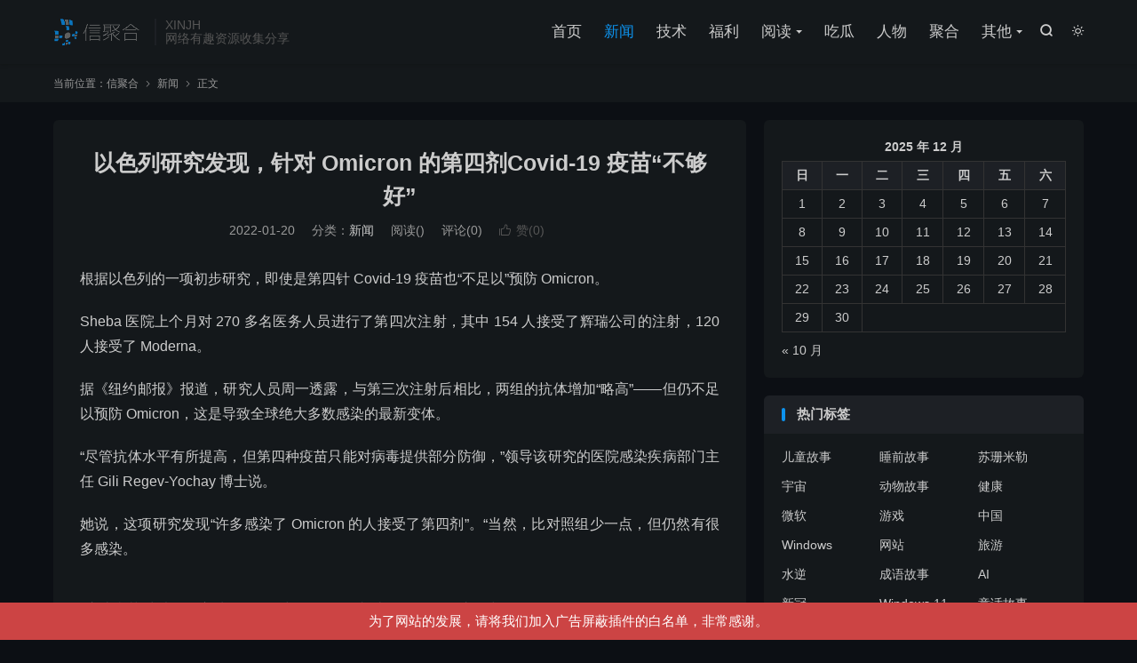

--- FILE ---
content_type: text/html; charset=UTF-8
request_url: https://xinjh.info/%E4%BB%A5%E8%89%B2%E5%88%97%E7%A0%94%E7%A9%B6%E5%8F%91%E7%8E%B0%EF%BC%8C%E9%92%88%E5%AF%B9-omicron-%E7%9A%84%E7%AC%AC%E5%9B%9B%E5%89%82covid-19-%E7%96%AB%E8%8B%97%E4%B8%8D%E5%A4%9F%E5%A5%BD/
body_size: 24368
content:
<!DOCTYPE HTML>
<html lang="zh-CN"  class="darking" data-night="1">
<head>
<meta charset="UTF-8">
<meta http-equiv="X-UA-Compatible" content="IE=edge">
<meta name="viewport" content="width=device-width, initial-scale=1.0">
<meta name="apple-mobile-web-app-title" content="信聚合">
<meta http-equiv="Cache-Control" content="no-siteapp">

<meta name='robots' content='index, follow, max-image-preview:large, max-snippet:-1, max-video-preview:-1' />
	<style>img:is([sizes="auto" i], [sizes^="auto," i]) { contain-intrinsic-size: 3000px 1500px }</style>
	
	<!-- This site is optimized with the Yoast SEO plugin v26.5 - https://yoast.com/wordpress/plugins/seo/ -->
	<title>以色列研究发现，针对 Omicron 的第四剂Covid-19 疫苗“不够好” - 信聚合</title>
	<meta name="description" content="信聚合 以色列研究发现，针对 Omicron 的第四剂Covid-19 疫苗“不够好” 信息 聚合 有趣" />
	<link rel="canonical" href="https://xinjh.info/以色列研究发现，针对-omicron-的第四剂covid-19-疫苗不够好/" />
	<meta property="og:locale" content="zh_CN" />
	<meta property="og:type" content="article" />
	<meta property="og:title" content="以色列研究发现，针对 Omicron 的第四剂Covid-19 疫苗“不够好” - 信聚合" />
	<meta property="og:description" content="信聚合 以色列研究发现，针对 Omicron 的第四剂Covid-19 疫苗“不够好” 信息 聚合 有趣" />
	<meta property="og:url" content="https://xinjh.info/以色列研究发现，针对-omicron-的第四剂covid-19-疫苗不够好/" />
	<meta property="og:site_name" content="信聚合" />
	<meta property="article:published_time" content="2022-01-19T18:26:00+00:00" />
	<meta property="og:image" content="https://content.api.news/v3/images/bin/9c89a520e9fcf80178cead743af8f941" />
	<meta name="author" content="GodIsAGirl" />
	<meta name="twitter:card" content="summary_large_image" />
	<meta name="twitter:label1" content="作者" />
	<meta name="twitter:data1" content="GodIsAGirl" />
	<meta name="twitter:label2" content="预计阅读时间" />
	<meta name="twitter:data2" content="1 分" />
	<script type="application/ld+json" class="yoast-schema-graph">{"@context":"https://schema.org","@graph":[{"@type":"Article","@id":"https://xinjh.info/%e4%bb%a5%e8%89%b2%e5%88%97%e7%a0%94%e7%a9%b6%e5%8f%91%e7%8e%b0%ef%bc%8c%e9%92%88%e5%af%b9-omicron-%e7%9a%84%e7%ac%ac%e5%9b%9b%e5%89%82covid-19-%e7%96%ab%e8%8b%97%e4%b8%8d%e5%a4%9f%e5%a5%bd/#article","isPartOf":{"@id":"https://xinjh.info/%e4%bb%a5%e8%89%b2%e5%88%97%e7%a0%94%e7%a9%b6%e5%8f%91%e7%8e%b0%ef%bc%8c%e9%92%88%e5%af%b9-omicron-%e7%9a%84%e7%ac%ac%e5%9b%9b%e5%89%82covid-19-%e7%96%ab%e8%8b%97%e4%b8%8d%e5%a4%9f%e5%a5%bd/"},"author":{"name":"GodIsAGirl","@id":"https://xinjh.info/#/schema/person/0ad7bea6d1a767ad758daf549050361a"},"headline":"以色列研究发现，针对 Omicron 的第四剂Covid-19 疫苗“不够好”","datePublished":"2022-01-19T18:26:00+00:00","mainEntityOfPage":{"@id":"https://xinjh.info/%e4%bb%a5%e8%89%b2%e5%88%97%e7%a0%94%e7%a9%b6%e5%8f%91%e7%8e%b0%ef%bc%8c%e9%92%88%e5%af%b9-omicron-%e7%9a%84%e7%ac%ac%e5%9b%9b%e5%89%82covid-19-%e7%96%ab%e8%8b%97%e4%b8%8d%e5%a4%9f%e5%a5%bd/"},"wordCount":17,"commentCount":0,"publisher":{"@id":"https://xinjh.info/#/schema/person/fd0f1451bda0be16b469fc2294d6711d"},"image":{"@id":"https://xinjh.info/%e4%bb%a5%e8%89%b2%e5%88%97%e7%a0%94%e7%a9%b6%e5%8f%91%e7%8e%b0%ef%bc%8c%e9%92%88%e5%af%b9-omicron-%e7%9a%84%e7%ac%ac%e5%9b%9b%e5%89%82covid-19-%e7%96%ab%e8%8b%97%e4%b8%8d%e5%a4%9f%e5%a5%bd/#primaryimage"},"thumbnailUrl":"https://content.api.news/v3/images/bin/9c89a520e9fcf80178cead743af8f941","keywords":["以色列第四剂疫苗","疫苗有用","疫苗有用吗？","疫苗没有用","第四剂Covid-19 疫苗"],"articleSection":["新闻"],"inLanguage":"zh-Hans","potentialAction":[{"@type":"CommentAction","name":"Comment","target":["https://xinjh.info/%e4%bb%a5%e8%89%b2%e5%88%97%e7%a0%94%e7%a9%b6%e5%8f%91%e7%8e%b0%ef%bc%8c%e9%92%88%e5%af%b9-omicron-%e7%9a%84%e7%ac%ac%e5%9b%9b%e5%89%82covid-19-%e7%96%ab%e8%8b%97%e4%b8%8d%e5%a4%9f%e5%a5%bd/#respond"]}]},{"@type":"WebPage","@id":"https://xinjh.info/%e4%bb%a5%e8%89%b2%e5%88%97%e7%a0%94%e7%a9%b6%e5%8f%91%e7%8e%b0%ef%bc%8c%e9%92%88%e5%af%b9-omicron-%e7%9a%84%e7%ac%ac%e5%9b%9b%e5%89%82covid-19-%e7%96%ab%e8%8b%97%e4%b8%8d%e5%a4%9f%e5%a5%bd/","url":"https://xinjh.info/%e4%bb%a5%e8%89%b2%e5%88%97%e7%a0%94%e7%a9%b6%e5%8f%91%e7%8e%b0%ef%bc%8c%e9%92%88%e5%af%b9-omicron-%e7%9a%84%e7%ac%ac%e5%9b%9b%e5%89%82covid-19-%e7%96%ab%e8%8b%97%e4%b8%8d%e5%a4%9f%e5%a5%bd/","name":"以色列研究发现，针对 Omicron 的第四剂Covid-19 疫苗“不够好” - 信聚合","isPartOf":{"@id":"https://xinjh.info/#website"},"primaryImageOfPage":{"@id":"https://xinjh.info/%e4%bb%a5%e8%89%b2%e5%88%97%e7%a0%94%e7%a9%b6%e5%8f%91%e7%8e%b0%ef%bc%8c%e9%92%88%e5%af%b9-omicron-%e7%9a%84%e7%ac%ac%e5%9b%9b%e5%89%82covid-19-%e7%96%ab%e8%8b%97%e4%b8%8d%e5%a4%9f%e5%a5%bd/#primaryimage"},"image":{"@id":"https://xinjh.info/%e4%bb%a5%e8%89%b2%e5%88%97%e7%a0%94%e7%a9%b6%e5%8f%91%e7%8e%b0%ef%bc%8c%e9%92%88%e5%af%b9-omicron-%e7%9a%84%e7%ac%ac%e5%9b%9b%e5%89%82covid-19-%e7%96%ab%e8%8b%97%e4%b8%8d%e5%a4%9f%e5%a5%bd/#primaryimage"},"thumbnailUrl":"https://content.api.news/v3/images/bin/9c89a520e9fcf80178cead743af8f941","datePublished":"2022-01-19T18:26:00+00:00","description":"信聚合 以色列研究发现，针对 Omicron 的第四剂Covid-19 疫苗“不够好” 信息 聚合 有趣","breadcrumb":{"@id":"https://xinjh.info/%e4%bb%a5%e8%89%b2%e5%88%97%e7%a0%94%e7%a9%b6%e5%8f%91%e7%8e%b0%ef%bc%8c%e9%92%88%e5%af%b9-omicron-%e7%9a%84%e7%ac%ac%e5%9b%9b%e5%89%82covid-19-%e7%96%ab%e8%8b%97%e4%b8%8d%e5%a4%9f%e5%a5%bd/#breadcrumb"},"inLanguage":"zh-Hans","potentialAction":[{"@type":"ReadAction","target":["https://xinjh.info/%e4%bb%a5%e8%89%b2%e5%88%97%e7%a0%94%e7%a9%b6%e5%8f%91%e7%8e%b0%ef%bc%8c%e9%92%88%e5%af%b9-omicron-%e7%9a%84%e7%ac%ac%e5%9b%9b%e5%89%82covid-19-%e7%96%ab%e8%8b%97%e4%b8%8d%e5%a4%9f%e5%a5%bd/"]}]},{"@type":"ImageObject","inLanguage":"zh-Hans","@id":"https://xinjh.info/%e4%bb%a5%e8%89%b2%e5%88%97%e7%a0%94%e7%a9%b6%e5%8f%91%e7%8e%b0%ef%bc%8c%e9%92%88%e5%af%b9-omicron-%e7%9a%84%e7%ac%ac%e5%9b%9b%e5%89%82covid-19-%e7%96%ab%e8%8b%97%e4%b8%8d%e5%a4%9f%e5%a5%bd/#primaryimage","url":"https://content.api.news/v3/images/bin/9c89a520e9fcf80178cead743af8f941","contentUrl":"https://content.api.news/v3/images/bin/9c89a520e9fcf80178cead743af8f941"},{"@type":"BreadcrumbList","@id":"https://xinjh.info/%e4%bb%a5%e8%89%b2%e5%88%97%e7%a0%94%e7%a9%b6%e5%8f%91%e7%8e%b0%ef%bc%8c%e9%92%88%e5%af%b9-omicron-%e7%9a%84%e7%ac%ac%e5%9b%9b%e5%89%82covid-19-%e7%96%ab%e8%8b%97%e4%b8%8d%e5%a4%9f%e5%a5%bd/#breadcrumb","itemListElement":[{"@type":"ListItem","position":1,"name":"首页","item":"https://xinjh.info/"},{"@type":"ListItem","position":2,"name":"以色列研究发现，针对 Omicron 的第四剂Covid-19 疫苗“不够好”"}]},{"@type":"WebSite","@id":"https://xinjh.info/#website","url":"https://xinjh.info/","name":"信聚合","description":"网络资源收集分享的一个站点","publisher":{"@id":"https://xinjh.info/#/schema/person/fd0f1451bda0be16b469fc2294d6711d"},"potentialAction":[{"@type":"SearchAction","target":{"@type":"EntryPoint","urlTemplate":"https://xinjh.info/?s={search_term_string}"},"query-input":{"@type":"PropertyValueSpecification","valueRequired":true,"valueName":"search_term_string"}}],"inLanguage":"zh-Hans"},{"@type":["Person","Organization"],"@id":"https://xinjh.info/#/schema/person/fd0f1451bda0be16b469fc2294d6711d","name":"信聚合","image":{"@type":"ImageObject","inLanguage":"zh-Hans","@id":"https://xinjh.info/#/schema/person/image/","url":"https://xinjh.info/wp-content/uploads/2020/09/1_Primary_logo_on_transparent_233x69-3-2.png","contentUrl":"https://xinjh.info/wp-content/uploads/2020/09/1_Primary_logo_on_transparent_233x69-3-2.png","width":880,"height":272,"caption":"信聚合"},"logo":{"@id":"https://xinjh.info/#/schema/person/image/"},"sameAs":["https://xinjh.info"]},{"@type":"Person","@id":"https://xinjh.info/#/schema/person/0ad7bea6d1a767ad758daf549050361a","name":"GodIsAGirl","image":{"@type":"ImageObject","inLanguage":"zh-Hans","@id":"https://xinjh.info/#/schema/person/image/","url":"https://xinjh.info/wp-content/uploads/2020/09/cropped-1_Primary_logo_on_transparent_233x69-4-2-150x150.png","contentUrl":"https://xinjh.info/wp-content/uploads/2020/09/cropped-1_Primary_logo_on_transparent_233x69-4-2-150x150.png","caption":"GodIsAGirl"}}]}</script>
	<!-- / Yoast SEO plugin. -->


<link rel='dns-prefetch' href='//www.googletagmanager.com' />
<link rel='dns-prefetch' href='//pagead2.googlesyndication.com' />
<link rel='dns-prefetch' href='//fundingchoicesmessages.google.com' />
		<style>
			.lazyload,
			.lazyloading {
				max-width: 100%;
			}
		</style>
		<style id='classic-theme-styles-inline-css' type='text/css'>
/*! This file is auto-generated */
.wp-block-button__link{color:#fff;background-color:#32373c;border-radius:9999px;box-shadow:none;text-decoration:none;padding:calc(.667em + 2px) calc(1.333em + 2px);font-size:1.125em}.wp-block-file__button{background:#32373c;color:#fff;text-decoration:none}
</style>
<style id='global-styles-inline-css' type='text/css'>
:root{--wp--preset--aspect-ratio--square: 1;--wp--preset--aspect-ratio--4-3: 4/3;--wp--preset--aspect-ratio--3-4: 3/4;--wp--preset--aspect-ratio--3-2: 3/2;--wp--preset--aspect-ratio--2-3: 2/3;--wp--preset--aspect-ratio--16-9: 16/9;--wp--preset--aspect-ratio--9-16: 9/16;--wp--preset--color--black: #000000;--wp--preset--color--cyan-bluish-gray: #abb8c3;--wp--preset--color--white: #ffffff;--wp--preset--color--pale-pink: #f78da7;--wp--preset--color--vivid-red: #cf2e2e;--wp--preset--color--luminous-vivid-orange: #ff6900;--wp--preset--color--luminous-vivid-amber: #fcb900;--wp--preset--color--light-green-cyan: #7bdcb5;--wp--preset--color--vivid-green-cyan: #00d084;--wp--preset--color--pale-cyan-blue: #8ed1fc;--wp--preset--color--vivid-cyan-blue: #0693e3;--wp--preset--color--vivid-purple: #9b51e0;--wp--preset--gradient--vivid-cyan-blue-to-vivid-purple: linear-gradient(135deg,rgba(6,147,227,1) 0%,rgb(155,81,224) 100%);--wp--preset--gradient--light-green-cyan-to-vivid-green-cyan: linear-gradient(135deg,rgb(122,220,180) 0%,rgb(0,208,130) 100%);--wp--preset--gradient--luminous-vivid-amber-to-luminous-vivid-orange: linear-gradient(135deg,rgba(252,185,0,1) 0%,rgba(255,105,0,1) 100%);--wp--preset--gradient--luminous-vivid-orange-to-vivid-red: linear-gradient(135deg,rgba(255,105,0,1) 0%,rgb(207,46,46) 100%);--wp--preset--gradient--very-light-gray-to-cyan-bluish-gray: linear-gradient(135deg,rgb(238,238,238) 0%,rgb(169,184,195) 100%);--wp--preset--gradient--cool-to-warm-spectrum: linear-gradient(135deg,rgb(74,234,220) 0%,rgb(151,120,209) 20%,rgb(207,42,186) 40%,rgb(238,44,130) 60%,rgb(251,105,98) 80%,rgb(254,248,76) 100%);--wp--preset--gradient--blush-light-purple: linear-gradient(135deg,rgb(255,206,236) 0%,rgb(152,150,240) 100%);--wp--preset--gradient--blush-bordeaux: linear-gradient(135deg,rgb(254,205,165) 0%,rgb(254,45,45) 50%,rgb(107,0,62) 100%);--wp--preset--gradient--luminous-dusk: linear-gradient(135deg,rgb(255,203,112) 0%,rgb(199,81,192) 50%,rgb(65,88,208) 100%);--wp--preset--gradient--pale-ocean: linear-gradient(135deg,rgb(255,245,203) 0%,rgb(182,227,212) 50%,rgb(51,167,181) 100%);--wp--preset--gradient--electric-grass: linear-gradient(135deg,rgb(202,248,128) 0%,rgb(113,206,126) 100%);--wp--preset--gradient--midnight: linear-gradient(135deg,rgb(2,3,129) 0%,rgb(40,116,252) 100%);--wp--preset--font-size--small: 13px;--wp--preset--font-size--medium: 20px;--wp--preset--font-size--large: 36px;--wp--preset--font-size--x-large: 42px;--wp--preset--spacing--20: 0.44rem;--wp--preset--spacing--30: 0.67rem;--wp--preset--spacing--40: 1rem;--wp--preset--spacing--50: 1.5rem;--wp--preset--spacing--60: 2.25rem;--wp--preset--spacing--70: 3.38rem;--wp--preset--spacing--80: 5.06rem;--wp--preset--shadow--natural: 6px 6px 9px rgba(0, 0, 0, 0.2);--wp--preset--shadow--deep: 12px 12px 50px rgba(0, 0, 0, 0.4);--wp--preset--shadow--sharp: 6px 6px 0px rgba(0, 0, 0, 0.2);--wp--preset--shadow--outlined: 6px 6px 0px -3px rgba(255, 255, 255, 1), 6px 6px rgba(0, 0, 0, 1);--wp--preset--shadow--crisp: 6px 6px 0px rgba(0, 0, 0, 1);}:where(.is-layout-flex){gap: 0.5em;}:where(.is-layout-grid){gap: 0.5em;}body .is-layout-flex{display: flex;}.is-layout-flex{flex-wrap: wrap;align-items: center;}.is-layout-flex > :is(*, div){margin: 0;}body .is-layout-grid{display: grid;}.is-layout-grid > :is(*, div){margin: 0;}:where(.wp-block-columns.is-layout-flex){gap: 2em;}:where(.wp-block-columns.is-layout-grid){gap: 2em;}:where(.wp-block-post-template.is-layout-flex){gap: 1.25em;}:where(.wp-block-post-template.is-layout-grid){gap: 1.25em;}.has-black-color{color: var(--wp--preset--color--black) !important;}.has-cyan-bluish-gray-color{color: var(--wp--preset--color--cyan-bluish-gray) !important;}.has-white-color{color: var(--wp--preset--color--white) !important;}.has-pale-pink-color{color: var(--wp--preset--color--pale-pink) !important;}.has-vivid-red-color{color: var(--wp--preset--color--vivid-red) !important;}.has-luminous-vivid-orange-color{color: var(--wp--preset--color--luminous-vivid-orange) !important;}.has-luminous-vivid-amber-color{color: var(--wp--preset--color--luminous-vivid-amber) !important;}.has-light-green-cyan-color{color: var(--wp--preset--color--light-green-cyan) !important;}.has-vivid-green-cyan-color{color: var(--wp--preset--color--vivid-green-cyan) !important;}.has-pale-cyan-blue-color{color: var(--wp--preset--color--pale-cyan-blue) !important;}.has-vivid-cyan-blue-color{color: var(--wp--preset--color--vivid-cyan-blue) !important;}.has-vivid-purple-color{color: var(--wp--preset--color--vivid-purple) !important;}.has-black-background-color{background-color: var(--wp--preset--color--black) !important;}.has-cyan-bluish-gray-background-color{background-color: var(--wp--preset--color--cyan-bluish-gray) !important;}.has-white-background-color{background-color: var(--wp--preset--color--white) !important;}.has-pale-pink-background-color{background-color: var(--wp--preset--color--pale-pink) !important;}.has-vivid-red-background-color{background-color: var(--wp--preset--color--vivid-red) !important;}.has-luminous-vivid-orange-background-color{background-color: var(--wp--preset--color--luminous-vivid-orange) !important;}.has-luminous-vivid-amber-background-color{background-color: var(--wp--preset--color--luminous-vivid-amber) !important;}.has-light-green-cyan-background-color{background-color: var(--wp--preset--color--light-green-cyan) !important;}.has-vivid-green-cyan-background-color{background-color: var(--wp--preset--color--vivid-green-cyan) !important;}.has-pale-cyan-blue-background-color{background-color: var(--wp--preset--color--pale-cyan-blue) !important;}.has-vivid-cyan-blue-background-color{background-color: var(--wp--preset--color--vivid-cyan-blue) !important;}.has-vivid-purple-background-color{background-color: var(--wp--preset--color--vivid-purple) !important;}.has-black-border-color{border-color: var(--wp--preset--color--black) !important;}.has-cyan-bluish-gray-border-color{border-color: var(--wp--preset--color--cyan-bluish-gray) !important;}.has-white-border-color{border-color: var(--wp--preset--color--white) !important;}.has-pale-pink-border-color{border-color: var(--wp--preset--color--pale-pink) !important;}.has-vivid-red-border-color{border-color: var(--wp--preset--color--vivid-red) !important;}.has-luminous-vivid-orange-border-color{border-color: var(--wp--preset--color--luminous-vivid-orange) !important;}.has-luminous-vivid-amber-border-color{border-color: var(--wp--preset--color--luminous-vivid-amber) !important;}.has-light-green-cyan-border-color{border-color: var(--wp--preset--color--light-green-cyan) !important;}.has-vivid-green-cyan-border-color{border-color: var(--wp--preset--color--vivid-green-cyan) !important;}.has-pale-cyan-blue-border-color{border-color: var(--wp--preset--color--pale-cyan-blue) !important;}.has-vivid-cyan-blue-border-color{border-color: var(--wp--preset--color--vivid-cyan-blue) !important;}.has-vivid-purple-border-color{border-color: var(--wp--preset--color--vivid-purple) !important;}.has-vivid-cyan-blue-to-vivid-purple-gradient-background{background: var(--wp--preset--gradient--vivid-cyan-blue-to-vivid-purple) !important;}.has-light-green-cyan-to-vivid-green-cyan-gradient-background{background: var(--wp--preset--gradient--light-green-cyan-to-vivid-green-cyan) !important;}.has-luminous-vivid-amber-to-luminous-vivid-orange-gradient-background{background: var(--wp--preset--gradient--luminous-vivid-amber-to-luminous-vivid-orange) !important;}.has-luminous-vivid-orange-to-vivid-red-gradient-background{background: var(--wp--preset--gradient--luminous-vivid-orange-to-vivid-red) !important;}.has-very-light-gray-to-cyan-bluish-gray-gradient-background{background: var(--wp--preset--gradient--very-light-gray-to-cyan-bluish-gray) !important;}.has-cool-to-warm-spectrum-gradient-background{background: var(--wp--preset--gradient--cool-to-warm-spectrum) !important;}.has-blush-light-purple-gradient-background{background: var(--wp--preset--gradient--blush-light-purple) !important;}.has-blush-bordeaux-gradient-background{background: var(--wp--preset--gradient--blush-bordeaux) !important;}.has-luminous-dusk-gradient-background{background: var(--wp--preset--gradient--luminous-dusk) !important;}.has-pale-ocean-gradient-background{background: var(--wp--preset--gradient--pale-ocean) !important;}.has-electric-grass-gradient-background{background: var(--wp--preset--gradient--electric-grass) !important;}.has-midnight-gradient-background{background: var(--wp--preset--gradient--midnight) !important;}.has-small-font-size{font-size: var(--wp--preset--font-size--small) !important;}.has-medium-font-size{font-size: var(--wp--preset--font-size--medium) !important;}.has-large-font-size{font-size: var(--wp--preset--font-size--large) !important;}.has-x-large-font-size{font-size: var(--wp--preset--font-size--x-large) !important;}
:where(.wp-block-post-template.is-layout-flex){gap: 1.25em;}:where(.wp-block-post-template.is-layout-grid){gap: 1.25em;}
:where(.wp-block-columns.is-layout-flex){gap: 2em;}:where(.wp-block-columns.is-layout-grid){gap: 2em;}
:root :where(.wp-block-pullquote){font-size: 1.5em;line-height: 1.6;}
</style>
<link rel='stylesheet' id='wpo_min-header-0-css' href='https://xinjh.info/wp-content/cache/wpo-minify/1764046659/assets/wpo-minify-header-ef6d1be3.min.css' type='text/css' media='all' />
<script type="62026ccc77271780a3f76cb6-text/javascript" src="https://xinjh.info/wp-content/themes/dux/assets/js/libs/jquery.min.js" id="jquery-js"></script>

<!-- Google tag (gtag.js) snippet added by Site Kit -->
<!-- Site Kit 添加的 Google Analytics 代码段 -->
<script type="62026ccc77271780a3f76cb6-text/javascript" src="https://www.googletagmanager.com/gtag/js?id=G-YTPSJVF3SX" id="google_gtagjs-js" async></script>
<script type="62026ccc77271780a3f76cb6-text/javascript" id="google_gtagjs-js-after">
/* <![CDATA[ */
window.dataLayer = window.dataLayer || [];function gtag(){dataLayer.push(arguments);}
gtag("set","linker",{"domains":["xinjh.info"]});
gtag("js", new Date());
gtag("set", "developer_id.dZTNiMT", true);
gtag("config", "G-YTPSJVF3SX");
/* ]]> */
</script>
<link rel="alternate" title="oEmbed (JSON)" type="application/json+oembed" href="https://xinjh.info/wp-json/oembed/1.0/embed?url=https%3A%2F%2Fxinjh.info%2F%25e4%25bb%25a5%25e8%2589%25b2%25e5%2588%2597%25e7%25a0%2594%25e7%25a9%25b6%25e5%258f%2591%25e7%258e%25b0%25ef%25bc%258c%25e9%2592%2588%25e5%25af%25b9-omicron-%25e7%259a%2584%25e7%25ac%25ac%25e5%259b%259b%25e5%2589%2582covid-19-%25e7%2596%25ab%25e8%258b%2597%25e4%25b8%258d%25e5%25a4%259f%25e5%25a5%25bd%2F" />
<link rel="alternate" title="oEmbed (XML)" type="text/xml+oembed" href="https://xinjh.info/wp-json/oembed/1.0/embed?url=https%3A%2F%2Fxinjh.info%2F%25e4%25bb%25a5%25e8%2589%25b2%25e5%2588%2597%25e7%25a0%2594%25e7%25a9%25b6%25e5%258f%2591%25e7%258e%25b0%25ef%25bc%258c%25e9%2592%2588%25e5%25af%25b9-omicron-%25e7%259a%2584%25e7%25ac%25ac%25e5%259b%259b%25e5%2589%2582covid-19-%25e7%2596%25ab%25e8%258b%2597%25e4%25b8%258d%25e5%25a4%259f%25e5%25a5%25bd%2F&#038;format=xml" />
<meta name="generator" content="Site Kit by Google 1.167.0" /><script type="62026ccc77271780a3f76cb6-text/javascript">

</script>
<style type="text/css">

</style>
<meta name="360-site-verification" content="1a42ef727e8c758ddb20b26184b90fec" />

<meta name="google-site-verification" content="OMM2WJc43M7x7XHU-talNYsyF9XNfS9Mq_YlMByH368" />
<meta name="baidu-site-verification" content="code-FC128OqCHZ" />
<!-- Global site tag (gtag.js) - Google Analytics -->
<script async src="https://www.googletagmanager.com/gtag/js?id=G-YTPSJVF3SX" type="62026ccc77271780a3f76cb6-text/javascript"></script>
<script type="62026ccc77271780a3f76cb6-text/javascript">
  window.dataLayer = window.dataLayer || [];
  function gtag(){dataLayer.push(arguments);}
  gtag('js', new Date());

  gtag('config', 'G-YTPSJVF3SX');
</script>

<script type="62026ccc77271780a3f76cb6-text/javascript">
	$('meta[name="description"]').each(function () {
		if ( $(this).attr('content') === "" ) {
			$(this).remove();
		} else {
			content = $(this).attr('content') + "有福利 资源分享 xinjh xinjh.info";
			$(this).attr('content', content);
		}
	});
</script>		<script type="62026ccc77271780a3f76cb6-text/javascript">
			document.documentElement.className = document.documentElement.className.replace('no-js', 'js');
		</script>
				<style>
			.no-js img.lazyload {
				display: none;
			}

			figure.wp-block-image img.lazyloading {
				min-width: 150px;
			}

			.lazyload,
			.lazyloading {
				--smush-placeholder-width: 100px;
				--smush-placeholder-aspect-ratio: 1/1;
				width: var(--smush-image-width, var(--smush-placeholder-width)) !important;
				aspect-ratio: var(--smush-image-aspect-ratio, var(--smush-placeholder-aspect-ratio)) !important;
			}

						.lazyload, .lazyloading {
				opacity: 0;
			}

			.lazyloaded {
				opacity: 1;
				transition: opacity 400ms;
				transition-delay: 0ms;
			}

					</style>
		<!-- Analytics by WP Statistics - https://wp-statistics.com -->
<meta name="keywords" content="以色列第四剂疫苗,疫苗有用,疫苗有用吗？,疫苗没有用,第四剂Covid-19 疫苗,新闻">
<meta name="description" content="根据以色列的一项初步研究，即使是第四针 Covid-19 疫苗也“不足以”预防 Omicron。    Sheba 医院上个月对 270 多名医务人员进行了第四次注射，其中 154 人接受了辉瑞公司的注射，120 人接受了 Moderna。    据《纽约邮报》报道，研究人员周一透露，与第三次注射后相比，两组的抗体增加">
<meta property="og:type" content="acticle">
<meta property="og:site_name" content="信聚合">
<meta property="og:title" content="以色列研究发现，针对 Omicron 的第四剂Covid-19 疫苗“不够好”">
<meta property="og:description" content="根据以色列的一项初步研究，即使是第四针 Covid-19 疫苗也“不足以”预防 Omicron。 Sheba 医院上个月对 270 多名医务人员进行了第四次注射，其中 154 人接受了辉瑞公司的注射，120 人接受了 Moderna。 据《...">
<meta property="og:url" content="https://xinjh.info/%e4%bb%a5%e8%89%b2%e5%88%97%e7%a0%94%e7%a9%b6%e5%8f%91%e7%8e%b0%ef%bc%8c%e9%92%88%e5%af%b9-omicron-%e7%9a%84%e7%ac%ac%e5%9b%9b%e5%89%82covid-19-%e7%96%ab%e8%8b%97%e4%b8%8d%e5%a4%9f%e5%a5%bd/">
<meta property="og:image" content="https://content.api.news/v3/images/bin/9c89a520e9fcf80178cead743af8f941">
<meta property="twitter:card" content="summary_large_image">
<meta property="twitter:title" content="以色列研究发现，针对 Omicron 的第四剂Covid-19 疫苗“不够好”">
<meta property="twitter:description" content="根据以色列的一项初步研究，即使是第四针 Covid-19 疫苗也“不足以”预防 Omicron。 Sheba 医院上个月对 270 多名医务人员进行了第四次注射，其中 154 人接受了辉瑞公司的注射，120 人接受了 Moderna。 据《...">
<meta property="twitter:url" content="https://xinjh.info/%e4%bb%a5%e8%89%b2%e5%88%97%e7%a0%94%e7%a9%b6%e5%8f%91%e7%8e%b0%ef%bc%8c%e9%92%88%e5%af%b9-omicron-%e7%9a%84%e7%ac%ac%e5%9b%9b%e5%89%82covid-19-%e7%96%ab%e8%8b%97%e4%b8%8d%e5%a4%9f%e5%a5%bd/">
<meta property="twitter:image" content="https://content.api.news/v3/images/bin/9c89a520e9fcf80178cead743af8f941">
<style>.container{max-width:1200px}:root{--tb--main: #0d93ee}</style>
<!--HEADER_CODE_START-->
<script type="62026ccc77271780a3f76cb6-text/javascript">
var _hmt = _hmt || [];
(function() {
  var hm = document.createElement("script");
  hm.src = "https://hm.baidu.com/hm.js?801902174a07a82c9ea30c0fc758437a";
  var s = document.getElementsByTagName("script")[0]; 
  s.parentNode.insertBefore(hm, s);
})();
</script>

<!--HEADER_CODE_END-->
<meta name="google-site-verification" content="OMM2WJc43M7x7XHU-talNYsyF9XNfS9Mq_YlMByH368">
<!-- Google AdSense meta tags added by Site Kit -->
<meta name="google-adsense-platform-account" content="ca-host-pub-2644536267352236">
<meta name="google-adsense-platform-domain" content="sitekit.withgoogle.com">
<!-- End Google AdSense meta tags added by Site Kit -->

<!-- Site Kit 添加的 Google AdSense 代码段 -->
<script type="62026ccc77271780a3f76cb6-text/javascript" async="async" src="https://pagead2.googlesyndication.com/pagead/js/adsbygoogle.js?client=ca-pub-2217606400496327&amp;host=ca-host-pub-2644536267352236" crossorigin="anonymous"></script>

<!-- 结束 Site Kit 添加的 Google AdSense 代码段 -->

<!-- Google AdSense Ad Blocking Recovery snippet added by Site Kit -->
<script async src="https://fundingchoicesmessages.google.com/i/pub-2217606400496327?ers=1" nonce="9CDDzuBPH3iNV2Uc6WdqcA" type="62026ccc77271780a3f76cb6-text/javascript"></script><script nonce="9CDDzuBPH3iNV2Uc6WdqcA" type="62026ccc77271780a3f76cb6-text/javascript">(function() {function signalGooglefcPresent() {if (!window.frames['googlefcPresent']) {if (document.body) {const iframe = document.createElement('iframe'); iframe.style = 'width: 0; height: 0; border: none; z-index: -1000; left: -1000px; top: -1000px;'; iframe.style.display = 'none'; iframe.name = 'googlefcPresent'; document.body.appendChild(iframe);} else {setTimeout(signalGooglefcPresent, 0);}}}signalGooglefcPresent();})();</script>
<!-- End Google AdSense Ad Blocking Recovery snippet added by Site Kit -->

<!-- Google AdSense Ad Blocking Recovery Error Protection snippet added by Site Kit -->
<script type="62026ccc77271780a3f76cb6-text/javascript">(function(){'use strict';function aa(a){var b=0;return function(){return b<a.length?{done:!1,value:a[b++]}:{done:!0}}}var ba="function"==typeof Object.defineProperties?Object.defineProperty:function(a,b,c){if(a==Array.prototype||a==Object.prototype)return a;a[b]=c.value;return a};
function ea(a){a=["object"==typeof globalThis&&globalThis,a,"object"==typeof window&&window,"object"==typeof self&&self,"object"==typeof global&&global];for(var b=0;b<a.length;++b){var c=a[b];if(c&&c.Math==Math)return c}throw Error("Cannot find global object");}var fa=ea(this);function ha(a,b){if(b)a:{var c=fa;a=a.split(".");for(var d=0;d<a.length-1;d++){var e=a[d];if(!(e in c))break a;c=c[e]}a=a[a.length-1];d=c[a];b=b(d);b!=d&&null!=b&&ba(c,a,{configurable:!0,writable:!0,value:b})}}
var ia="function"==typeof Object.create?Object.create:function(a){function b(){}b.prototype=a;return new b},l;if("function"==typeof Object.setPrototypeOf)l=Object.setPrototypeOf;else{var m;a:{var ja={a:!0},ka={};try{ka.__proto__=ja;m=ka.a;break a}catch(a){}m=!1}l=m?function(a,b){a.__proto__=b;if(a.__proto__!==b)throw new TypeError(a+" is not extensible");return a}:null}var la=l;
function n(a,b){a.prototype=ia(b.prototype);a.prototype.constructor=a;if(la)la(a,b);else for(var c in b)if("prototype"!=c)if(Object.defineProperties){var d=Object.getOwnPropertyDescriptor(b,c);d&&Object.defineProperty(a,c,d)}else a[c]=b[c];a.A=b.prototype}function ma(){for(var a=Number(this),b=[],c=a;c<arguments.length;c++)b[c-a]=arguments[c];return b}
var na="function"==typeof Object.assign?Object.assign:function(a,b){for(var c=1;c<arguments.length;c++){var d=arguments[c];if(d)for(var e in d)Object.prototype.hasOwnProperty.call(d,e)&&(a[e]=d[e])}return a};ha("Object.assign",function(a){return a||na});/*

 Copyright The Closure Library Authors.
 SPDX-License-Identifier: Apache-2.0
*/
var p=this||self;function q(a){return a};var t,u;a:{for(var oa=["CLOSURE_FLAGS"],v=p,x=0;x<oa.length;x++)if(v=v[oa[x]],null==v){u=null;break a}u=v}var pa=u&&u[610401301];t=null!=pa?pa:!1;var z,qa=p.navigator;z=qa?qa.userAgentData||null:null;function A(a){return t?z?z.brands.some(function(b){return(b=b.brand)&&-1!=b.indexOf(a)}):!1:!1}function B(a){var b;a:{if(b=p.navigator)if(b=b.userAgent)break a;b=""}return-1!=b.indexOf(a)};function C(){return t?!!z&&0<z.brands.length:!1}function D(){return C()?A("Chromium"):(B("Chrome")||B("CriOS"))&&!(C()?0:B("Edge"))||B("Silk")};var ra=C()?!1:B("Trident")||B("MSIE");!B("Android")||D();D();B("Safari")&&(D()||(C()?0:B("Coast"))||(C()?0:B("Opera"))||(C()?0:B("Edge"))||(C()?A("Microsoft Edge"):B("Edg/"))||C()&&A("Opera"));var sa={},E=null;var ta="undefined"!==typeof Uint8Array,ua=!ra&&"function"===typeof btoa;var F="function"===typeof Symbol&&"symbol"===typeof Symbol()?Symbol():void 0,G=F?function(a,b){a[F]|=b}:function(a,b){void 0!==a.g?a.g|=b:Object.defineProperties(a,{g:{value:b,configurable:!0,writable:!0,enumerable:!1}})};function va(a){var b=H(a);1!==(b&1)&&(Object.isFrozen(a)&&(a=Array.prototype.slice.call(a)),I(a,b|1))}
var H=F?function(a){return a[F]|0}:function(a){return a.g|0},J=F?function(a){return a[F]}:function(a){return a.g},I=F?function(a,b){a[F]=b}:function(a,b){void 0!==a.g?a.g=b:Object.defineProperties(a,{g:{value:b,configurable:!0,writable:!0,enumerable:!1}})};function wa(){var a=[];G(a,1);return a}function xa(a,b){I(b,(a|0)&-99)}function K(a,b){I(b,(a|34)&-73)}function L(a){a=a>>11&1023;return 0===a?536870912:a};var M={};function N(a){return null!==a&&"object"===typeof a&&!Array.isArray(a)&&a.constructor===Object}var O,ya=[];I(ya,39);O=Object.freeze(ya);var P;function Q(a,b){P=b;a=new a(b);P=void 0;return a}
function R(a,b,c){null==a&&(a=P);P=void 0;if(null==a){var d=96;c?(a=[c],d|=512):a=[];b&&(d=d&-2095105|(b&1023)<<11)}else{if(!Array.isArray(a))throw Error();d=H(a);if(d&64)return a;d|=64;if(c&&(d|=512,c!==a[0]))throw Error();a:{c=a;var e=c.length;if(e){var f=e-1,g=c[f];if(N(g)){d|=256;b=(d>>9&1)-1;e=f-b;1024<=e&&(za(c,b,g),e=1023);d=d&-2095105|(e&1023)<<11;break a}}b&&(g=(d>>9&1)-1,b=Math.max(b,e-g),1024<b&&(za(c,g,{}),d|=256,b=1023),d=d&-2095105|(b&1023)<<11)}}I(a,d);return a}
function za(a,b,c){for(var d=1023+b,e=a.length,f=d;f<e;f++){var g=a[f];null!=g&&g!==c&&(c[f-b]=g)}a.length=d+1;a[d]=c};function Aa(a){switch(typeof a){case "number":return isFinite(a)?a:String(a);case "boolean":return a?1:0;case "object":if(a&&!Array.isArray(a)&&ta&&null!=a&&a instanceof Uint8Array){if(ua){for(var b="",c=0,d=a.length-10240;c<d;)b+=String.fromCharCode.apply(null,a.subarray(c,c+=10240));b+=String.fromCharCode.apply(null,c?a.subarray(c):a);a=btoa(b)}else{void 0===b&&(b=0);if(!E){E={};c="ABCDEFGHIJKLMNOPQRSTUVWXYZabcdefghijklmnopqrstuvwxyz0123456789".split("");d=["+/=","+/","-_=","-_.","-_"];for(var e=
0;5>e;e++){var f=c.concat(d[e].split(""));sa[e]=f;for(var g=0;g<f.length;g++){var h=f[g];void 0===E[h]&&(E[h]=g)}}}b=sa[b];c=Array(Math.floor(a.length/3));d=b[64]||"";for(e=f=0;f<a.length-2;f+=3){var k=a[f],w=a[f+1];h=a[f+2];g=b[k>>2];k=b[(k&3)<<4|w>>4];w=b[(w&15)<<2|h>>6];h=b[h&63];c[e++]=g+k+w+h}g=0;h=d;switch(a.length-f){case 2:g=a[f+1],h=b[(g&15)<<2]||d;case 1:a=a[f],c[e]=b[a>>2]+b[(a&3)<<4|g>>4]+h+d}a=c.join("")}return a}}return a};function Ba(a,b,c){a=Array.prototype.slice.call(a);var d=a.length,e=b&256?a[d-1]:void 0;d+=e?-1:0;for(b=b&512?1:0;b<d;b++)a[b]=c(a[b]);if(e){b=a[b]={};for(var f in e)Object.prototype.hasOwnProperty.call(e,f)&&(b[f]=c(e[f]))}return a}function Da(a,b,c,d,e,f){if(null!=a){if(Array.isArray(a))a=e&&0==a.length&&H(a)&1?void 0:f&&H(a)&2?a:Ea(a,b,c,void 0!==d,e,f);else if(N(a)){var g={},h;for(h in a)Object.prototype.hasOwnProperty.call(a,h)&&(g[h]=Da(a[h],b,c,d,e,f));a=g}else a=b(a,d);return a}}
function Ea(a,b,c,d,e,f){var g=d||c?H(a):0;d=d?!!(g&32):void 0;a=Array.prototype.slice.call(a);for(var h=0;h<a.length;h++)a[h]=Da(a[h],b,c,d,e,f);c&&c(g,a);return a}function Fa(a){return a.s===M?a.toJSON():Aa(a)};function Ga(a,b,c){c=void 0===c?K:c;if(null!=a){if(ta&&a instanceof Uint8Array)return b?a:new Uint8Array(a);if(Array.isArray(a)){var d=H(a);if(d&2)return a;if(b&&!(d&64)&&(d&32||0===d))return I(a,d|34),a;a=Ea(a,Ga,d&4?K:c,!0,!1,!0);b=H(a);b&4&&b&2&&Object.freeze(a);return a}a.s===M&&(b=a.h,c=J(b),a=c&2?a:Q(a.constructor,Ha(b,c,!0)));return a}}function Ha(a,b,c){var d=c||b&2?K:xa,e=!!(b&32);a=Ba(a,b,function(f){return Ga(f,e,d)});G(a,32|(c?2:0));return a};function Ia(a,b){a=a.h;return Ja(a,J(a),b)}function Ja(a,b,c,d){if(-1===c)return null;if(c>=L(b)){if(b&256)return a[a.length-1][c]}else{var e=a.length;if(d&&b&256&&(d=a[e-1][c],null!=d))return d;b=c+((b>>9&1)-1);if(b<e)return a[b]}}function Ka(a,b,c,d,e){var f=L(b);if(c>=f||e){e=b;if(b&256)f=a[a.length-1];else{if(null==d)return;f=a[f+((b>>9&1)-1)]={};e|=256}f[c]=d;e&=-1025;e!==b&&I(a,e)}else a[c+((b>>9&1)-1)]=d,b&256&&(d=a[a.length-1],c in d&&delete d[c]),b&1024&&I(a,b&-1025)}
function La(a,b){var c=Ma;var d=void 0===d?!1:d;var e=a.h;var f=J(e),g=Ja(e,f,b,d);var h=!1;if(null==g||"object"!==typeof g||(h=Array.isArray(g))||g.s!==M)if(h){var k=h=H(g);0===k&&(k|=f&32);k|=f&2;k!==h&&I(g,k);c=new c(g)}else c=void 0;else c=g;c!==g&&null!=c&&Ka(e,f,b,c,d);e=c;if(null==e)return e;a=a.h;f=J(a);f&2||(g=e,c=g.h,h=J(c),g=h&2?Q(g.constructor,Ha(c,h,!1)):g,g!==e&&(e=g,Ka(a,f,b,e,d)));return e}function Na(a,b){a=Ia(a,b);return null==a||"string"===typeof a?a:void 0}
function Oa(a,b){a=Ia(a,b);return null!=a?a:0}function S(a,b){a=Na(a,b);return null!=a?a:""};function T(a,b,c){this.h=R(a,b,c)}T.prototype.toJSON=function(){var a=Ea(this.h,Fa,void 0,void 0,!1,!1);return Pa(this,a,!0)};T.prototype.s=M;T.prototype.toString=function(){return Pa(this,this.h,!1).toString()};
function Pa(a,b,c){var d=a.constructor.v,e=L(J(c?a.h:b)),f=!1;if(d){if(!c){b=Array.prototype.slice.call(b);var g;if(b.length&&N(g=b[b.length-1]))for(f=0;f<d.length;f++)if(d[f]>=e){Object.assign(b[b.length-1]={},g);break}f=!0}e=b;c=!c;g=J(a.h);a=L(g);g=(g>>9&1)-1;for(var h,k,w=0;w<d.length;w++)if(k=d[w],k<a){k+=g;var r=e[k];null==r?e[k]=c?O:wa():c&&r!==O&&va(r)}else h||(r=void 0,e.length&&N(r=e[e.length-1])?h=r:e.push(h={})),r=h[k],null==h[k]?h[k]=c?O:wa():c&&r!==O&&va(r)}d=b.length;if(!d)return b;
var Ca;if(N(h=b[d-1])){a:{var y=h;e={};c=!1;for(var ca in y)Object.prototype.hasOwnProperty.call(y,ca)&&(a=y[ca],Array.isArray(a)&&a!=a&&(c=!0),null!=a?e[ca]=a:c=!0);if(c){for(var rb in e){y=e;break a}y=null}}y!=h&&(Ca=!0);d--}for(;0<d;d--){h=b[d-1];if(null!=h)break;var cb=!0}if(!Ca&&!cb)return b;var da;f?da=b:da=Array.prototype.slice.call(b,0,d);b=da;f&&(b.length=d);y&&b.push(y);return b};function Qa(a){return function(b){if(null==b||""==b)b=new a;else{b=JSON.parse(b);if(!Array.isArray(b))throw Error(void 0);G(b,32);b=Q(a,b)}return b}};function Ra(a){this.h=R(a)}n(Ra,T);var Sa=Qa(Ra);var U;function V(a){this.g=a}V.prototype.toString=function(){return this.g+""};var Ta={};function Ua(){return Math.floor(2147483648*Math.random()).toString(36)+Math.abs(Math.floor(2147483648*Math.random())^Date.now()).toString(36)};function Va(a,b){b=String(b);"application/xhtml+xml"===a.contentType&&(b=b.toLowerCase());return a.createElement(b)}function Wa(a){this.g=a||p.document||document}Wa.prototype.appendChild=function(a,b){a.appendChild(b)};/*

 SPDX-License-Identifier: Apache-2.0
*/
function Xa(a,b){a.src=b instanceof V&&b.constructor===V?b.g:"type_error:TrustedResourceUrl";var c,d;(c=(b=null==(d=(c=(a.ownerDocument&&a.ownerDocument.defaultView||window).document).querySelector)?void 0:d.call(c,"script[nonce]"))?b.nonce||b.getAttribute("nonce")||"":"")&&a.setAttribute("nonce",c)};function Ya(a){a=void 0===a?document:a;return a.createElement("script")};function Za(a,b,c,d,e,f){try{var g=a.g,h=Ya(g);h.async=!0;Xa(h,b);g.head.appendChild(h);h.addEventListener("load",function(){e();d&&g.head.removeChild(h)});h.addEventListener("error",function(){0<c?Za(a,b,c-1,d,e,f):(d&&g.head.removeChild(h),f())})}catch(k){f()}};var $a=p.atob("aHR0cHM6Ly93d3cuZ3N0YXRpYy5jb20vaW1hZ2VzL2ljb25zL21hdGVyaWFsL3N5c3RlbS8xeC93YXJuaW5nX2FtYmVyXzI0ZHAucG5n"),ab=p.atob("WW91IGFyZSBzZWVpbmcgdGhpcyBtZXNzYWdlIGJlY2F1c2UgYWQgb3Igc2NyaXB0IGJsb2NraW5nIHNvZnR3YXJlIGlzIGludGVyZmVyaW5nIHdpdGggdGhpcyBwYWdlLg=="),bb=p.atob("RGlzYWJsZSBhbnkgYWQgb3Igc2NyaXB0IGJsb2NraW5nIHNvZnR3YXJlLCB0aGVuIHJlbG9hZCB0aGlzIHBhZ2Uu");function db(a,b,c){this.i=a;this.l=new Wa(this.i);this.g=null;this.j=[];this.m=!1;this.u=b;this.o=c}
function eb(a){if(a.i.body&&!a.m){var b=function(){fb(a);p.setTimeout(function(){return gb(a,3)},50)};Za(a.l,a.u,2,!0,function(){p[a.o]||b()},b);a.m=!0}}
function fb(a){for(var b=W(1,5),c=0;c<b;c++){var d=X(a);a.i.body.appendChild(d);a.j.push(d)}b=X(a);b.style.bottom="0";b.style.left="0";b.style.position="fixed";b.style.width=W(100,110).toString()+"%";b.style.zIndex=W(2147483544,2147483644).toString();b.style["background-color"]=hb(249,259,242,252,219,229);b.style["box-shadow"]="0 0 12px #888";b.style.color=hb(0,10,0,10,0,10);b.style.display="flex";b.style["justify-content"]="center";b.style["font-family"]="Roboto, Arial";c=X(a);c.style.width=W(80,
85).toString()+"%";c.style.maxWidth=W(750,775).toString()+"px";c.style.margin="24px";c.style.display="flex";c.style["align-items"]="flex-start";c.style["justify-content"]="center";d=Va(a.l.g,"IMG");d.className=Ua();d.src=$a;d.alt="Warning icon";d.style.height="24px";d.style.width="24px";d.style["padding-right"]="16px";var e=X(a),f=X(a);f.style["font-weight"]="bold";f.textContent=ab;var g=X(a);g.textContent=bb;Y(a,e,f);Y(a,e,g);Y(a,c,d);Y(a,c,e);Y(a,b,c);a.g=b;a.i.body.appendChild(a.g);b=W(1,5);for(c=
0;c<b;c++)d=X(a),a.i.body.appendChild(d),a.j.push(d)}function Y(a,b,c){for(var d=W(1,5),e=0;e<d;e++){var f=X(a);b.appendChild(f)}b.appendChild(c);c=W(1,5);for(d=0;d<c;d++)e=X(a),b.appendChild(e)}function W(a,b){return Math.floor(a+Math.random()*(b-a))}function hb(a,b,c,d,e,f){return"rgb("+W(Math.max(a,0),Math.min(b,255)).toString()+","+W(Math.max(c,0),Math.min(d,255)).toString()+","+W(Math.max(e,0),Math.min(f,255)).toString()+")"}function X(a){a=Va(a.l.g,"DIV");a.className=Ua();return a}
function gb(a,b){0>=b||null!=a.g&&0!=a.g.offsetHeight&&0!=a.g.offsetWidth||(ib(a),fb(a),p.setTimeout(function(){return gb(a,b-1)},50))}
function ib(a){var b=a.j;var c="undefined"!=typeof Symbol&&Symbol.iterator&&b[Symbol.iterator];if(c)b=c.call(b);else if("number"==typeof b.length)b={next:aa(b)};else throw Error(String(b)+" is not an iterable or ArrayLike");for(c=b.next();!c.done;c=b.next())(c=c.value)&&c.parentNode&&c.parentNode.removeChild(c);a.j=[];(b=a.g)&&b.parentNode&&b.parentNode.removeChild(b);a.g=null};function jb(a,b,c,d,e){function f(k){document.body?g(document.body):0<k?p.setTimeout(function(){f(k-1)},e):b()}function g(k){k.appendChild(h);p.setTimeout(function(){h?(0!==h.offsetHeight&&0!==h.offsetWidth?b():a(),h.parentNode&&h.parentNode.removeChild(h)):a()},d)}var h=kb(c);f(3)}function kb(a){var b=document.createElement("div");b.className=a;b.style.width="1px";b.style.height="1px";b.style.position="absolute";b.style.left="-10000px";b.style.top="-10000px";b.style.zIndex="-10000";return b};function Ma(a){this.h=R(a)}n(Ma,T);function lb(a){this.h=R(a)}n(lb,T);var mb=Qa(lb);function nb(a){a=Na(a,4)||"";if(void 0===U){var b=null;var c=p.trustedTypes;if(c&&c.createPolicy){try{b=c.createPolicy("goog#html",{createHTML:q,createScript:q,createScriptURL:q})}catch(d){p.console&&p.console.error(d.message)}U=b}else U=b}a=(b=U)?b.createScriptURL(a):a;return new V(a,Ta)};function ob(a,b){this.m=a;this.o=new Wa(a.document);this.g=b;this.j=S(this.g,1);this.u=nb(La(this.g,2));this.i=!1;b=nb(La(this.g,13));this.l=new db(a.document,b,S(this.g,12))}ob.prototype.start=function(){pb(this)};
function pb(a){qb(a);Za(a.o,a.u,3,!1,function(){a:{var b=a.j;var c=p.btoa(b);if(c=p[c]){try{var d=Sa(p.atob(c))}catch(e){b=!1;break a}b=b===Na(d,1)}else b=!1}b?Z(a,S(a.g,14)):(Z(a,S(a.g,8)),eb(a.l))},function(){jb(function(){Z(a,S(a.g,7));eb(a.l)},function(){return Z(a,S(a.g,6))},S(a.g,9),Oa(a.g,10),Oa(a.g,11))})}function Z(a,b){a.i||(a.i=!0,a=new a.m.XMLHttpRequest,a.open("GET",b,!0),a.send())}function qb(a){var b=p.btoa(a.j);a.m[b]&&Z(a,S(a.g,5))};(function(a,b){p[a]=function(){var c=ma.apply(0,arguments);p[a]=function(){};b.apply(null,c)}})("__h82AlnkH6D91__",function(a){"function"===typeof window.atob&&(new ob(window,mb(window.atob(a)))).start()});}).call(this);

window.__h82AlnkH6D91__("[base64]/[base64]/[base64]/[base64]");</script>
<!-- End Google AdSense Ad Blocking Recovery Error Protection snippet added by Site Kit -->
<link rel="icon" href="https://xinjh.info/wp-content/uploads/2020/09/cropped-1_Primary_logo_on_transparent_233x69-4-2-32x32.png" sizes="32x32" />
<link rel="icon" href="https://xinjh.info/wp-content/uploads/2020/09/cropped-1_Primary_logo_on_transparent_233x69-4-2-192x192.png" sizes="192x192" />
<link rel="apple-touch-icon" href="https://xinjh.info/wp-content/uploads/2020/09/cropped-1_Primary_logo_on_transparent_233x69-4-2-180x180.png" />
<meta name="msapplication-TileImage" content="https://xinjh.info/wp-content/uploads/2020/09/cropped-1_Primary_logo_on_transparent_233x69-4-2-270x270.png" />
<link rel="shortcut icon" href="https://xinjh.info/favicon.ico">
</head>
<body class="wp-singular post-template-default single single-post postid-2483 single-format-standard wp-theme-dux home nav_fixed m-excerpt-cat m-excerpt-time m-excerpt-desc topbar-off ajaxnumber comment-open site-layout-2 text-justify-on m-sidebar m-list-thumb-left m-user-on dark-on">
<header class="header">
	<div class="container">
		<div class="logo"><a href="https://xinjh.info" title="信聚合-网络资源收集分享的一个站点"><img data-src="https://xinjh.info/wp-content/uploads/2020/09/1_Primary_logo_on_transparent_233x69-3-2.png" alt="信聚合-网络资源收集分享的一个站点" src="[data-uri]" class="lazyload" style="--smush-placeholder-width: 880px; --smush-placeholder-aspect-ratio: 880/272;"><img class="-dark lazyload" data-src="https://xinjh.info/wp-content/uploads/2020/09/1_Primary_logo_on_transparent_233x69-3-2.png" alt="信聚合-网络资源收集分享的一个站点" src="[data-uri]" style="--smush-placeholder-width: 880px; --smush-placeholder-aspect-ratio: 880/272;">信聚合</a></div>		<div class="brand">XINJH<br>网络有趣资源收集分享</div>					<div class="sitedark" etap="darking"><i class="tbfa">&#xe6a0;</i><i class="tbfa">&#xe635;</i></div>
											<div class="navto-search search-show"><i class="tbfa">&#xe611;</i></div>
							<ul class="site-nav site-navbar">
			<li><a href="https://xinjh.info">首页</a></li>
<li class="current-post-ancestor current-menu-parent"><a href="https://xinjh.info/category/%e6%96%b0%e9%97%bb/">新闻</a></li>
<li><a href="https://xinjh.info/category/%e6%8a%80%e6%9c%af/">技术</a></li>
<li><a href="https://xinjh.info/category/%e7%a6%8f%e5%88%a9/">福利</a></li>
<li class="menu-item-has-children"><a href="https://xinjh.info/category/%e9%98%85%e8%af%bb/">阅读</a>
<ul class="sub-menu">
	<li><a href="https://xinjh.info/category/%e6%95%85%e4%ba%8b/">故事</a></li>
	<li><a href="https://xinjh.info/category/%e6%98%9f%e5%ba%a7/">星座</a></li>
</ul>
</li>
<li><a href="https://xinjh.info/category/%e5%90%83%e7%93%9c/">吃瓜</a></li>
<li><a href="https://xinjh.info/category/%e4%ba%ba%e7%89%a9/">人物</a></li>
<li><a href="https://xinjh.info/category/%e8%81%9a%e5%90%88/">聚合</a></li>
<li class="menu-item-has-children"><a href="#">其他</a>
<ul class="sub-menu">
	<li><a href="https://xinjh.info/%e5%85%b3%e4%ba%8e/">关于</a></li>
	<li><a href="https://xinjh.info/%e6%a0%87%e7%ad%be/">标签</a></li>
</ul>
</li>
		</ul>
																<a rel="nofollow" href="javascript:;" class="signin-loader m-icon-user"><i class="tbfa">&#xe641;</i></a>
										</div>
</header>
	<div class="m-icon-nav">
		<i class="tbfa">&#xe612;</i>
		<i class="tbfa">&#xe606;</i>
	</div>
<div class="site-search">
	<div class="container">
		<form method="get" class="site-search-form" action="https://xinjh.info/">
    <input class="search-input" name="s" type="text" placeholder="输入关键字" value="" required="required">
    <button class="search-btn" type="submit"><i class="tbfa">&#xe611;</i></button>
</form>	</div>
</div>
	<div class="breadcrumbs">
		<div class="container">当前位置：<a href="https://xinjh.info">信聚合</a> <small><i class="tbfa">&#xe87e;</i></small> <a href="https://xinjh.info/category/%e6%96%b0%e9%97%bb/">新闻</a> <small><i class="tbfa">&#xe87e;</i></small> 正文</div>
	</div>
<section class="container">
	<div class="content-wrap">
	<div class="content">
						<header class="article-header">
			<h1 class="article-title"><a href="https://xinjh.info/%e4%bb%a5%e8%89%b2%e5%88%97%e7%a0%94%e7%a9%b6%e5%8f%91%e7%8e%b0%ef%bc%8c%e9%92%88%e5%af%b9-omicron-%e7%9a%84%e7%ac%ac%e5%9b%9b%e5%89%82covid-19-%e7%96%ab%e8%8b%97%e4%b8%8d%e5%a4%9f%e5%a5%bd/">以色列研究发现，针对 Omicron 的第四剂Covid-19 疫苗“不够好”</a></h1>
			<div class="article-meta">
				<span class="item">2022-01-20</span>												<span class="item">分类：<a href="https://xinjh.info/category/%e6%96%b0%e9%97%bb/" rel="category tag">新闻</a></span>
				<span class="item post-views">阅读(<span class="ajaxpv" data-id="2483"></span>)</span>				<span class="item">评论(0)</span>															<a href="javascript:;" etap="like" class="item item-like" data-pid="2483"><i class="tbfa">&#xe64c;</i>赞(<span>0</span>)</a>																	<span class="item"></span>
			</div>
		</header>
		<article class="article-content">
									
<p>根据以色列的一项初步研究，即使是第四针 Covid-19 疫苗也“不足以”预防 Omicron。</p>



<p>Sheba 医院上个月对 270 多名医务人员进行了第四次注射，其中 154 人接受了辉瑞公司的注射，120 人接受了 Moderna。</p>



<p>据《纽约邮报》报道，研究人员周一透露，与第三次注射后相比，两组的抗体增加“略高”——但仍不足以预防 Omicron，这是导致全球绝大多数感染的最新变体。</p>



<p>“尽管抗体水平有所提高，但第四种疫苗只能对病毒提供部分防御，”领导该研究的医院感染疾病部门主任 Gili Regev-Yochay 博士说。</p>



<p>她说，这项研究发现“许多感染了 Omicron 的人接受了第四剂”。“当然，比对照组少一点，但仍然有很多感染。</p>



<figure class="wp-block-image size-large"><img decoding="async" src="https://content.api.news/v3/images/bin/9c89a520e9fcf80178cead743af8f941" alt=""/></figure>



<p>“这些疫苗对以前的变种更有效，与 Omicron 相比，提供的保护更少。”</p>



<p>Regev-Yochay 博士补充说，这些疫苗“不够好”，无法预防不太严重的新变种。</p>



<p>研究结果尚未发表，也没有透露具体数据。</p>



<p>但这项研究提出了有关以色列决定成为世界上第一个为其 60 岁以上人口提供第二次助推针 - 并且总体上是第四次 - 的决定的问题。</p>



<p>政府表示，最近几周有超过 500,000 人接受了第二次助推器。但该国最近仍出现创纪录的高感染率，尽管 80% 的以色列成年居民接种了两次疫苗，超过一半的人得到了加强。</p>



<p>发布结果数小时后，Sheba 医院呼吁“继续开展疫苗接种活动……即使疫苗不能提供最佳保护以防止感染该变体。”</p>



<figure class="wp-block-image size-large"><img decoding="async" src="https://content.api.news/v3/images/bin/26adcdd4c86f35db7b845da3ef6c41d9" alt=""/></figure>



<p>据《以色列时报》报道，希伯来媒体报道说，在卫生部不喜欢这项研究的结果后，医院被迫发表该声明。</p>



<p>以色列卫生部主任 Nahman Ash 博士也坚称，这一发现并不意味着第四次注射是错误的。</p>



<p>“它将抗体水平恢复到第三次加强免疫开始时的水平。这非常重要，尤其是在老年人口中，”他告诉第 13 频道电视。</p>



<p>周二，以色列政府表示将把强制隔离期从 7 天缩短到 5 天，以帮助保持经济运转。</p>



<p>总理纳夫塔利·贝内特说：“这一决定将使我们一方面能够继续维护公共健康，另一方面在此时保持经济运转，尽管困难重重，这样我们才能安全度过这一波浪潮。” .</p>
					</article>
						            <div class="post-actions">
            	<a href="javascript:;" etap="like" class="post-like action action-like" data-pid="2483"><i class="tbfa">&#xe64c;</i>赞(<span>0</span>)</a>            	<a href="javascript:;" class="action action-rewards" data-event="rewards"><i class="tbfa">&#xe601;</i> 打赏</a>            		    </div>
        		<div class="post-copyright">本文链接：<a href="https://xinjh.info">信聚合</a> &raquo; <a href="https://xinjh.info/%e4%bb%a5%e8%89%b2%e5%88%97%e7%a0%94%e7%a9%b6%e5%8f%91%e7%8e%b0%ef%bc%8c%e9%92%88%e5%af%b9-omicron-%e7%9a%84%e7%ac%ac%e5%9b%9b%e5%89%82covid-19-%e7%96%ab%e8%8b%97%e4%b8%8d%e5%a4%9f%e5%a5%bd/">以色列研究发现，针对 Omicron 的第四剂Covid-19 疫苗“不够好”</a></div>		
		<div class="shares"><dfn>分享到</dfn><a href="javascript:;" data-url="https://xinjh.info/%e4%bb%a5%e8%89%b2%e5%88%97%e7%a0%94%e7%a9%b6%e5%8f%91%e7%8e%b0%ef%bc%8c%e9%92%88%e5%af%b9-omicron-%e7%9a%84%e7%ac%ac%e5%9b%9b%e5%89%82covid-19-%e7%96%ab%e8%8b%97%e4%b8%8d%e5%a4%9f%e5%a5%bd/" class="share-weixin" title="分享到微信"><i class="tbfa">&#xe61e;</i></a><a etap="share" data-share="weibo" class="share-tsina" title="分享到微博"><i class="tbfa">&#xe645;</i></a><a etap="share" data-share="qq" class="share-sqq" title="分享到QQ好友"><i class="tbfa">&#xe60f;</i></a><a etap="share" data-share="qzone" class="share-qzone" title="分享到QQ空间"><i class="tbfa">&#xe600;</i></a><a etap="share" data-share="line" class="share-line" title="分享到Line"><i class="tbfa">&#xe6fb;</i></a><a etap="share" data-share="twitter" class="share-twitter" title="分享到X"><i class="tbfa">&#xe604;</i></a><a etap="share" data-share="facebook" class="share-facebook" title="分享到Facebook"><i class="tbfa">&#xe725;</i></a><a etap="share" data-share="telegram" class="share-telegram" title="分享到Telegram"><i class="tbfa">&#xe9ac;</i></a><a etap="share" data-share="skype" class="share-skype" title="分享到Skype"><i class="tbfa">&#xe87d;</i></a></div>
				<div class="article-tags"><a href="https://xinjh.info/tag/%e4%bb%a5%e8%89%b2%e5%88%97%e7%ac%ac%e5%9b%9b%e5%89%82%e7%96%ab%e8%8b%97/" rel="tag">以色列第四剂疫苗</a><a href="https://xinjh.info/tag/%e7%96%ab%e8%8b%97%e6%9c%89%e7%94%a8/" rel="tag">疫苗有用</a><a href="https://xinjh.info/tag/%e7%96%ab%e8%8b%97%e6%9c%89%e7%94%a8%e5%90%97%ef%bc%9f/" rel="tag">疫苗有用吗？</a><a href="https://xinjh.info/tag/%e7%96%ab%e8%8b%97%e6%b2%a1%e6%9c%89%e7%94%a8/" rel="tag">疫苗没有用</a><a href="https://xinjh.info/tag/%e7%ac%ac%e5%9b%9b%e5%89%82covid-19-%e7%96%ab%e8%8b%97/" rel="tag">第四剂Covid-19 疫苗</a></div>
		
		
		            <nav class="article-nav">
                <span class="article-nav-prev">上一篇<br><a href="https://xinjh.info/%e5%b7%a8%e5%a4%a7%e7%9a%84%e5%b0%8f%e8%a1%8c%e6%98%9f%e5%ae%89%e5%85%a8%e5%9c%b0%e6%8e%a5%e8%bf%91%e5%9c%b0%e7%90%83/" rel="prev">巨大的小行星安全地接近地球</a></span>
                <span class="article-nav-next">下一篇<br><a href="https://xinjh.info/%e7%8c%b4%e5%ad%90%e7%a7%8d%e6%a0%97%e5%ad%90/" rel="next">猴子种栗子</a></span>
            </nav>
        
		<div class="orbui orbui-post orbui-post-02"><script async data-cfasync="false" src="https://pagead2.googlesyndication.com/pagead/js/adsbygoogle.js"></script>
<ins class="adsbygoogle"
     style="display:block"
     data-ad-format="fluid"
     data-ad-layout-key="-fr-2x+g9-ak-wy"
     data-ad-client="ca-pub-2217606400496327"
     data-ad-slot="6230358129"></ins>
<script type="62026ccc77271780a3f76cb6-text/javascript">
     (adsbygoogle = window.adsbygoogle || []).push({});
</script></div>		<div class="relates relates-imagetext"><div class="title"><h3>相关推荐</h3></div><ul><li><a target="_blank" href="https://xinjh.info/windows-10-%e6%ad%a3%e5%bc%8f%e8%bf%8e%e6%9d%a5%e7%bb%88%e7%bb%93/"><img data-src="https://xinjh.info/wp-content/uploads/2025/10/Windows-10-floating-Start-Menu-1024x538-1-220x150.jpg" alt="Windows 10 正式迎来终结-信聚合" src="https://xinjh.info/wp-content/themes/dux/assets/img/thumbnail.png" class="thumb"></a><a href="https://xinjh.info/windows-10-%e6%ad%a3%e5%bc%8f%e8%bf%8e%e6%9d%a5%e7%bb%88%e7%bb%93/">Windows 10 正式迎来终结</a></li><li><a target="_blank" href="https://xinjh.info/%e5%a4%a9%e6%96%87%e5%ad%a6%e5%ae%b6%e5%8f%91%e7%8e%b0-10-%e4%b8%87%e4%ba%bf%e5%80%8d%e5%a4%aa%e9%98%b3%e4%ba%ae%e5%ba%a6%e7%9a%84%e9%bb%91%e6%b4%9e%e5%96%b7%e6%b5%81/"><img data-src="https://img.ithome.com/newsuploadfiles/2025/6/3e942951-f426-4351-8377-0c8f24febdaf.jpg?x-bce-process=image/quality,q_75/format,f_webp" alt="天文学家发现 10 万亿倍太阳亮度的黑洞喷流-信聚合" src="https://xinjh.info/wp-content/themes/dux/assets/img/thumbnail.png" class="thumb"></a><a href="https://xinjh.info/%e5%a4%a9%e6%96%87%e5%ad%a6%e5%ae%b6%e5%8f%91%e7%8e%b0-10-%e4%b8%87%e4%ba%bf%e5%80%8d%e5%a4%aa%e9%98%b3%e4%ba%ae%e5%ba%a6%e7%9a%84%e9%bb%91%e6%b4%9e%e5%96%b7%e6%b5%81/">天文学家发现 10 万亿倍太阳亮度的黑洞喷流</a></li><li><a target="_blank" href="https://xinjh.info/%e8%b0%b7%e6%ad%8c%e6%8e%a8%e5%87%ba-gemini-code-assist-%e4%b8%aa%e4%ba%ba%e7%89%88%e7%bc%96%e7%a8%8b%e5%b7%a5%e5%85%b7%ef%bc%8c%e5%85%8d%e8%b4%b9%e5%8f%af%e7%94%a8/"><img data-src="https://img.ithome.com/newsuploadfiles/2025/2/ccf0a7f1-076e-4b3d-9cc9-5b6949b70ee0.png?x-bce-process=image/quality,q_75/format,f_webp" alt="谷歌推出 Gemini Code Assist 个人版编程工具，免费可用-信聚合" src="https://xinjh.info/wp-content/themes/dux/assets/img/thumbnail.png" class="thumb"></a><a href="https://xinjh.info/%e8%b0%b7%e6%ad%8c%e6%8e%a8%e5%87%ba-gemini-code-assist-%e4%b8%aa%e4%ba%ba%e7%89%88%e7%bc%96%e7%a8%8b%e5%b7%a5%e5%85%b7%ef%bc%8c%e5%85%8d%e8%b4%b9%e5%8f%af%e7%94%a8/">谷歌推出 Gemini Code Assist 个人版编程工具，免费可用</a></li><li><a target="_blank" href="https://xinjh.info/win11-%e5%ad%a6%e9%99%a2%ef%bc%9a%e5%a6%82%e4%bd%95%e5%85%8d%e8%b4%b9%e4%bd%bf%e7%94%a8%e5%b9%bf%e5%91%8a%e7%89%88%e5%be%ae%e8%bd%af-office-%e6%a1%8c%e9%9d%a2%e5%ba%94%e7%94%a8/"><img data-src="https://img.ithome.com/newsuploadfiles/2025/2/f8db2578-c546-4f59-9bf1-34a9fd4d2257.jpg?x-bce-process=image/quality,q_75/format,f_webp" alt="Win11 学院：如何免费使用广告版微软 Office 桌面应用-信聚合" src="https://xinjh.info/wp-content/themes/dux/assets/img/thumbnail.png" class="thumb"></a><a href="https://xinjh.info/win11-%e5%ad%a6%e9%99%a2%ef%bc%9a%e5%a6%82%e4%bd%95%e5%85%8d%e8%b4%b9%e4%bd%bf%e7%94%a8%e5%b9%bf%e5%91%8a%e7%89%88%e5%be%ae%e8%bd%af-office-%e6%a1%8c%e9%9d%a2%e5%ba%94%e7%94%a8/">Win11 学院：如何免费使用广告版微软 Office 桌面应用</a></li><li><a target="_blank" href="https://xinjh.info/%e4%bb%bb%e5%a4%a9%e5%a0%82-switch-2-%e6%b8%b8%e6%88%8f%e6%8e%8c%e6%9c%ba%e6%ad%a3%e5%bc%8f%e5%85%ac%e5%b8%83%ef%bc%9a%e5%b1%8f%e5%b9%95%e6%9b%b4%e5%a4%a7%e3%80%81%e7%a3%81%e5%90%b8%e6%89%8b%e6%9f%84/"><img data-src="https://img.ithome.com/newsuploadfiles/2025/1/6e4c2076-52b1-470a-9549-928733061f26.png?x-bce-process=image/quality,q_75/format,f_webp" alt="任天堂 Switch 2 游戏掌机正式公布：屏幕更大、磁吸手柄，4 月 2 日见-信聚合" src="https://xinjh.info/wp-content/themes/dux/assets/img/thumbnail.png" class="thumb"></a><a href="https://xinjh.info/%e4%bb%bb%e5%a4%a9%e5%a0%82-switch-2-%e6%b8%b8%e6%88%8f%e6%8e%8c%e6%9c%ba%e6%ad%a3%e5%bc%8f%e5%85%ac%e5%b8%83%ef%bc%9a%e5%b1%8f%e5%b9%95%e6%9b%b4%e5%a4%a7%e3%80%81%e7%a3%81%e5%90%b8%e6%89%8b%e6%9f%84/">任天堂 Switch 2 游戏掌机正式公布：屏幕更大、磁吸手柄，4 月 2 日见</a></li><li><a target="_blank" href="https://xinjh.info/2024-%e6%9c%80%e7%b3%9f%e7%b3%95%e5%af%86%e7%a0%81%ef%bc%9a%e6%88%91%e5%9b%bd123456%e7%ac%ac%e4%b8%80%ef%bc%8c111222tianya%e7%ac%ac%e5%8d%81/"><img data-thumb="default" data-src="https://xinjh.info/wp-content/themes/dux/assets/img/thumbnail.png" class="thumb lazyload" src="[data-uri]" style="--smush-placeholder-width: 220px; --smush-placeholder-aspect-ratio: 220/150;"></a><a href="https://xinjh.info/2024-%e6%9c%80%e7%b3%9f%e7%b3%95%e5%af%86%e7%a0%81%ef%bc%9a%e6%88%91%e5%9b%bd123456%e7%ac%ac%e4%b8%80%ef%bc%8c111222tianya%e7%ac%ac%e5%8d%81/">2024 最糟糕密码：我国“123456”第一，“111222tianya”第十</a></li><li><a target="_blank" href="https://xinjh.info/wi-fi-%e4%bf%a1%e5%8f%b7%e5%8f%98%e5%ae%88%e6%8a%a4%e7%a5%9e%ef%bc%9a%e6%96%b0%e6%8a%80%e6%9c%af%e5%8f%af%e7%b2%be%e5%87%86%e6%a3%80%e6%b5%8b%e8%80%81%e4%ba%ba%e8%b7%8c%e5%80%92/"><img data-src="https://img.ithome.com/newsuploadfiles/2024/8/bbc91819-99d8-4d82-aac4-e3738d772e37.jpg?x-bce-process=image/quality,q_75/format,f_webp" alt="Wi-Fi 信号变“守护神”：新技术可精准检测老人跌倒-信聚合" src="https://xinjh.info/wp-content/themes/dux/assets/img/thumbnail.png" class="thumb"></a><a href="https://xinjh.info/wi-fi-%e4%bf%a1%e5%8f%b7%e5%8f%98%e5%ae%88%e6%8a%a4%e7%a5%9e%ef%bc%9a%e6%96%b0%e6%8a%80%e6%9c%af%e5%8f%af%e7%b2%be%e5%87%86%e6%a3%80%e6%b5%8b%e8%80%81%e4%ba%ba%e8%b7%8c%e5%80%92/">Wi-Fi 信号变“守护神”：新技术可精准检测老人跌倒</a></li><li><a target="_blank" href="https://xinjh.info/win11-%e4%bb%bb%e5%8a%a1%e6%a0%8f%e9%9a%90%e8%97%8f%e5%8a%9f%e8%83%bd%ef%bc%9a%e5%bf%ab%e9%80%9f%e5%85%b3%e9%97%ad%e5%8d%a1%e6%ad%bb%e5%ba%94%e7%94%a8/"><img data-src="https://img.ithome.com/newsuploadfiles/2024/7/de270c57-4d95-436b-a564-bb5f38251e73.jpg?x-bce-process=image/quality,q_75/format,f_webp" alt="Win11 任务栏隐藏功能：快速关闭卡死应用-信聚合" src="https://xinjh.info/wp-content/themes/dux/assets/img/thumbnail.png" class="thumb"></a><a href="https://xinjh.info/win11-%e4%bb%bb%e5%8a%a1%e6%a0%8f%e9%9a%90%e8%97%8f%e5%8a%9f%e8%83%bd%ef%bc%9a%e5%bf%ab%e9%80%9f%e5%85%b3%e9%97%ad%e5%8d%a1%e6%ad%bb%e5%ba%94%e7%94%a8/">Win11 任务栏隐藏功能：快速关闭卡死应用</a></li></ul></div>				<div class="title" id="comments">
	<h3>评论 <small>抢沙发</small></h3>
</div>
<div id="respond" class="no_webshot">
	
		<form action="https://xinjh.info/wp-comments-post.php" method="post" id="commentform">
			<div class="comt">
				<div class="comt-title">
					<img alt='Avatar photo' data-src='https://xinjh.info/wp-content/uploads/2020/09/cropped-1_Primary_logo_on_transparent_233x69-4-2-150x150.png' srcset='https://xinjh.info/wp-content/uploads/2020/09/cropped-1_Primary_logo_on_transparent_233x69-4-2-150x150.png 2x' class='avatar avatar-50 photo' height='50' width='50' decoding='async'/>					<p><a rel="nofollow" id="cancel-comment-reply-link" href="javascript:;">取消</a></p>
				</div>
				<div class="comt-box">
					<textarea placeholder="你的评论可以一针见血" class="input-block-level comt-area" name="comment" id="comment" cols="100%" rows="3" tabindex="1" onkeydown="if (!window.__cfRLUnblockHandlers) return false; if(event.ctrlKey&amp;&amp;event.keyCode==13){document.getElementById('submit').click();return false};" data-cf-modified-62026ccc77271780a3f76cb6-=""></textarea>
					<div class="comt-ctrl">
						<div class="comt-tips"><input type='hidden' name='comment_post_ID' value='2483' id='comment_post_ID' />
<input type='hidden' name='comment_parent' id='comment_parent' value='0' />
<label for="comment_mail_notify" class="checkbox inline hide" style="padding-top:0"><input type="checkbox" name="comment_mail_notify" id="comment_mail_notify" value="comment_mail_notify" checked="checked"/>有人回复时邮件通知我</label></div>
						<button type="submit" name="submit" id="submit" tabindex="5">提交评论</button>
						<!-- <span data-type="comment-insert-smilie" class="muted comt-smilie"><i class="icon-thumbs-up icon12"></i> 表情</span> -->
					</div>
				</div>

															<div class="comt-comterinfo" id="comment-author-info" >
							<ul>
								<li><input class="ipt" type="text" name="author" id="author" value="" tabindex="2" placeholder="昵称(必填)"></li>
								<li><input class="ipt" type="text" name="email" id="email" value="" tabindex="3" placeholder="邮箱(必填)"></li>
								<li><input class="ipt" type="text" name="url" id="url" value="" tabindex="4" placeholder="网址"></li>
							</ul>
						</div>
												</div>

		</form>
	</div>
	</div>
	</div>
	<div class="sidebar">
	<div class="widget widget_calendar"><div id="calendar_wrap" class="calendar_wrap"><table id="wp-calendar" class="wp-calendar-table">
	<caption>2025 年 12 月</caption>
	<thead>
	<tr>
		<th scope="col" aria-label="星期日">日</th>
		<th scope="col" aria-label="星期一">一</th>
		<th scope="col" aria-label="星期二">二</th>
		<th scope="col" aria-label="星期三">三</th>
		<th scope="col" aria-label="星期四">四</th>
		<th scope="col" aria-label="星期五">五</th>
		<th scope="col" aria-label="星期六">六</th>
	</tr>
	</thead>
	<tbody>
	<tr><td>1</td><td>2</td><td>3</td><td>4</td><td>5</td><td>6</td><td>7</td>
	</tr>
	<tr>
		<td>8</td><td>9</td><td>10</td><td>11</td><td>12</td><td id="today">13</td><td>14</td>
	</tr>
	<tr>
		<td>15</td><td>16</td><td>17</td><td>18</td><td>19</td><td>20</td><td>21</td>
	</tr>
	<tr>
		<td>22</td><td>23</td><td>24</td><td>25</td><td>26</td><td>27</td><td>28</td>
	</tr>
	<tr>
		<td>29</td><td>30</td>
		<td class="pad" colspan="5">&nbsp;</td>
	</tr>
	</tbody>
	</table><nav aria-label="上个月及下个月" class="wp-calendar-nav">
		<span class="wp-calendar-nav-prev"><a href="https://xinjh.info/2025/10/">&laquo; 10 月</a></span>
		<span class="pad">&nbsp;</span>
		<span class="wp-calendar-nav-next">&nbsp;</span>
	</nav></div></div><div class="widget widget_ui_tags"><h3>热门标签</h3><div class="items"><a href="https://xinjh.info/tag/%e5%84%bf%e7%ab%a5%e6%95%85%e4%ba%8b/" title="儿童故事">儿童故事</a><a href="https://xinjh.info/tag/%e7%9d%a1%e5%89%8d%e6%95%85%e4%ba%8b/" title="睡前故事">睡前故事</a><a href="https://xinjh.info/tag/%e8%8b%8f%e7%8f%8a%e7%b1%b3%e5%8b%92/" title="苏珊米勒">苏珊米勒</a><a href="https://xinjh.info/tag/%e5%ae%87%e5%ae%99/" title="宇宙">宇宙</a><a href="https://xinjh.info/tag/%e5%8a%a8%e7%89%a9%e6%95%85%e4%ba%8b/" title="动物故事">动物故事</a><a href="https://xinjh.info/tag/%e5%81%a5%e5%ba%b7/" title="健康">健康</a><a href="https://xinjh.info/tag/%e5%be%ae%e8%bd%af/" title="微软">微软</a><a href="https://xinjh.info/tag/%e6%b8%b8%e6%88%8f/" title="游戏">游戏</a><a href="https://xinjh.info/tag/%e4%b8%ad%e5%9b%bd/" title="中国">中国</a><a href="https://xinjh.info/tag/windows/" title="Windows">Windows</a><a href="https://xinjh.info/tag/%e7%bd%91%e7%ab%99/" title="网站">网站</a><a href="https://xinjh.info/tag/%e6%97%85%e6%b8%b8/" title="旅游">旅游</a><a href="https://xinjh.info/tag/%e6%b0%b4%e9%80%86/" title="水逆">水逆</a><a href="https://xinjh.info/tag/%e6%88%90%e8%af%ad%e6%95%85%e4%ba%8b/" title="成语故事">成语故事</a><a href="https://xinjh.info/tag/ai/" title="AI">AI</a><a href="https://xinjh.info/tag/%e6%96%b0%e5%86%a0/" title="新冠">新冠</a><a href="https://xinjh.info/tag/windows-11/" title="Windows 11">Windows 11</a><a href="https://xinjh.info/tag/%e7%ab%a5%e8%af%9d%e6%95%85%e4%ba%8b/" title="童话故事">童话故事</a><a href="https://xinjh.info/tag/%e6%89%8b%e6%9c%ba/" title="手机">手机</a><a href="https://xinjh.info/tag/%e9%bb%91%e6%b4%9e/" title="黑洞">黑洞</a><a href="https://xinjh.info/tag/ufo/" title="UFO">UFO</a><a href="https://xinjh.info/tag/%e6%91%84%e5%bd%b1/" title="摄影">摄影</a><a href="https://xinjh.info/tag/%e8%8a%af%e7%89%87/" title="芯片">芯片</a><a href="https://xinjh.info/tag/covid-19/" title="COVID-19">COVID-19</a><a href="https://xinjh.info/tag/%e5%8e%86%e5%8f%b2%e6%95%85%e4%ba%8b/" title="历史故事">历史故事</a><a href="https://xinjh.info/tag/%e7%a6%8f%e5%88%a9/" title="福利">福利</a><a href="https://xinjh.info/tag/%e7%a7%91%e6%8a%80/" title="科技">科技</a><a href="https://xinjh.info/tag/%e7%94%9f%e7%89%a9/" title="生物">生物</a><a href="https://xinjh.info/tag/%e5%a4%aa%e7%a9%ba/" title="太空">太空</a><a href="https://xinjh.info/tag/%e7%be%8e%e5%9b%bd/" title="美国">美国</a></div></div><div class="widget widget_ui_posts"><h3>热门文章</h3><ul class="nopic"><li class="noimg"><a target="_blank" href="https://xinjh.info/eset-nod32-keys-%e6%af%8f%e6%97%a5%e6%9b%b4%e6%96%b0/"><span class="text">ESET Nod32 Keys (每日更新)</span><span class="muted">2022-12-14</span><span class="muted">评论(0)</span></a></li><li><a target="_blank" href="https://xinjh.info/%e6%88%90%e5%b9%b4%e4%ba%ba%e7%9a%84one-%e4%b8%80%e4%b8%aaapp/"><span class="text">成年人的one 一个APP</span><span class="muted">2020-11-03</span><span class="muted">评论(0)</span></a></li><li><a target="_blank" href="https://xinjh.info/%e8%a7%a3%e5%86%b3lets-encrypt-too-many-failed-authorizations-recently/"><span class="text">解决Let's encrypt "too many failed authorizations recently"</span><span class="muted">2020-09-10</span><span class="muted">评论(0)</span></a></li><li><a target="_blank" href="https://xinjh.info/coub%e7%9f%ad%e8%a7%86%e9%a2%91app%ef%bc%8c%e6%98%be%e7%a4%ba%e5%86%85%e6%b6%b5%e9%9a%90%e8%97%8f%e7%b1%bb%e7%9b%ae%e7%89%88%e5%88%86%e4%ba%ab/"><span class="text">coub短视频APP，显示内涵隐藏类目版分享</span><span class="muted">2021-06-10</span><span class="muted">评论(0)</span></a></li><li><a target="_blank" href="https://xinjh.info/%e3%80%8a%e6%9d%83%e5%8a%9b%e7%9a%84%e6%b8%b8%e6%88%8f%e3%80%8b%e8%8d%86%e6%a3%98%e5%a5%b3%e7%8e%8b%e6%bc%94%e5%91%98%e7%9d%a1%e6%a2%a6%e4%b8%ad%e9%80%9d%e4%b8%96-%e4%ba%ab%e5%b9%b48/"><span class="text">《权力的游戏》“荆棘女王”演员睡梦中逝世 享年82岁</span><span class="muted">2020-09-11</span><span class="muted">评论(1)</span></a></li><li class="noimg"><a target="_blank" href="https://xinjh.info/eset-internet-security-%e6%bf%80%e6%b4%bb%e7%a0%81%e4%b8%89%e4%b8%aa/"><span class="text">ESET Internet security 激活码三个</span><span class="muted">2022-04-10</span><span class="muted">评论(0)</span></a></li></ul></div><div class="widget widget_ui_comments"><h3>最新评论</h3><ul><li><a href="https://xinjh.info/%e7%bd%91%e7%ab%99%e5%8f%af%e7%94%a8%e6%80%a7%e6%a3%80%e6%b5%8b%ef%bc%8c%e6%8c%82%e4%ba%86%e5%90%97%ef%bc%8c%e7%bd%91%e5%8f%8b%e4%bb%ac%e6%9f%a5%e8%af%a2%e7%9a%84%e5%86%85%e5%ae%b9%e6%9c%89%e7%82%b9/comment-page-1/#comment-3126" title="网站可用性检测，挂了吗，网友们查询的内容有点怪，发现福利"><img alt='Avatar photo' data-src='https://xinjh.info/wp-content/uploads/2020/09/cropped-1_Primary_logo_on_transparent_233x69-4-2-150x150.png' srcset='https://xinjh.info/wp-content/uploads/2020/09/cropped-1_Primary_logo_on_transparent_233x69-4-2-150x150.png 2x' class='avatar avatar-50 photo' height='50' width='50' decoding='async'/> <strong>sss</strong> 3年前 (2022-11-10)：<br>挂了</a></li><li><a href="https://xinjh.info/%e9%98%bf%e9%87%8c%e4%ba%91%e7%9b%98%e4%b8%aa%e4%ba%ba%e7%94%a8%e6%88%b7%e9%82%80%e8%af%b7%e7%a0%81%ef%bc%8c%e6%b3%a8%e5%86%8c%e9%80%811t/comment-page-1/#comment-6" title="阿里云盘个人用户邀请码，注册送1T"><img alt='Avatar photo' data-src='https://xinjh.info/wp-content/uploads/2020/09/cropped-1_Primary_logo_on_transparent_233x69-4-2-150x150.png' srcset='https://xinjh.info/wp-content/uploads/2020/09/cropped-1_Primary_logo_on_transparent_233x69-4-2-150x150.png 2x' class='avatar avatar-50 photo' height='50' width='50' decoding='async'/> <strong>信聚合</strong> 5年前 (2020-11-19)：<br>Teambition网盘，不是阿里云盘。Teambition网盘是阿里Teambition工作套件里面的，听说体验感不太好，我也不清楚</a></li><li><a href="https://xinjh.info/%e5%9c%a8apache%e4%b8%ad%e5%bc%80%e5%90%afhttp-2/comment-page-1/#comment-5" title="在apache中开启http/2"><img alt='Avatar photo' data-src='https://xinjh.info/wp-content/uploads/2020/09/cropped-1_Primary_logo_on_transparent_233x69-4-2-150x150.png' srcset='https://xinjh.info/wp-content/uploads/2020/09/cropped-1_Primary_logo_on_transparent_233x69-4-2-150x150.png 2x' class='avatar avatar-50 photo' height='50' width='50' decoding='async'/> <strong>信聚合</strong> 5年前 (2020-09-22)：<br>标记一下</a></li><li><a href="https://xinjh.info/%e7%99%be%e5%ba%a6%e7%bd%91%e7%9b%98%e5%9b%bd%e9%99%85%e7%89%88%e4%b8%8a%e7%ba%bf%ef%bc%88%e9%9c%80%e5%a2%99%e5%a4%96%e4%bd%bf%e7%94%a8%ef%bc%89/comment-page-1/#comment-4" title="百度网盘国际版上线（需墙外使用）"><img alt='Avatar photo' data-src='https://xinjh.info/wp-content/uploads/2020/09/cropped-1_Primary_logo_on_transparent_233x69-4-2-150x150.png' srcset='https://xinjh.info/wp-content/uploads/2020/09/cropped-1_Primary_logo_on_transparent_233x69-4-2-150x150.png 2x' class='avatar avatar-50 photo' height='50' width='50' decoding='async'/> <strong>yx303</strong> 5年前 (2020-09-16)：<br>良心在海外</a></li><li><a href="https://xinjh.info/%e3%80%8a%e6%9d%83%e5%8a%9b%e7%9a%84%e6%b8%b8%e6%88%8f%e3%80%8b%e8%8d%86%e6%a3%98%e5%a5%b3%e7%8e%8b%e6%bc%94%e5%91%98%e7%9d%a1%e6%a2%a6%e4%b8%ad%e9%80%9d%e4%b8%96-%e4%ba%ab%e5%b9%b48/comment-page-1/#comment-3" title="《权力的游戏》“荆棘女王”演员睡梦中逝世 享年82岁"><img alt='Avatar photo' data-src='https://xinjh.info/wp-content/uploads/2020/09/cropped-1_Primary_logo_on_transparent_233x69-4-2-150x150.png' srcset='https://xinjh.info/wp-content/uploads/2020/09/cropped-1_Primary_logo_on_transparent_233x69-4-2-150x150.png 2x' class='avatar avatar-50 photo' height='50' width='50' decoding='async'/> <strong>yx303</strong> 5年前 (2020-09-11)：<br>RIP</a></li><li><a href="https://xinjh.info/%e7%bd%91%e7%ab%99%e5%bb%ba%e7%ab%8b%e8%b5%b7%e6%9d%a5%e4%ba%86/comment-page-1/#comment-2" title="网站建立起来了"><img alt='Avatar photo' data-src='https://xinjh.info/wp-content/uploads/2020/09/cropped-1_Primary_logo_on_transparent_233x69-4-2-150x150.png' srcset='https://xinjh.info/wp-content/uploads/2020/09/cropped-1_Primary_logo_on_transparent_233x69-4-2-150x150.png 2x' class='avatar avatar-50 photo' height='50' width='50' decoding='async'/> <strong>admin</strong> 5年前 (2020-09-10)：<br>Good it's working now and testing comments</a></li></ul></div></div>
</section>

<footer class="footer">
	<div class="container">
							<div class="fcode">
				<a href="http://hao.360.cn/" target="_blank" >360导航</a>			</div>
				<p>&copy; 2025 &nbsp; <a href="https://xinjh.info">信聚合</a> &nbsp; <a href="https://xinjh.info/sitemap.xml">网站地图</a>
</p>
		请求次数：137 次，加载用时：0.642 秒，内存占用：75.49 MB			</div>
</footer>
<div class="sign">
		<div class="sign-mask"></div>
		<div class="sign-tips"></div>
		<form class="-in">
			<h4><small class="signup-loader">切换注册</small>登录</h4>
			<div class="-item">
				<label>用户名或邮箱</label>
				<input type="text" name="username" class="ipt" placeholder="用户名或邮箱">
			</div>
			<div class="-item">
				<a href="https://xinjh.info/%e4%bc%9a%e5%91%98/">找回密码</a>
				<label>密码</label>
				<input type="password" name="password" class="ipt" placeholder="登录密码">
			</div>
			<div class="sign-submit">
				<input type="button" class="btn btn-primary btn-block signinsubmit-loader" name="submit" value="登录" id="site_login">
				<input type="hidden" name="action" value="signin">
				<label><input type="checkbox" checked="checked" name="remember" value="forever">记住我</label>
			</div>
		</form>
		<form class="-up">
			<h4><small class="signin-loader">切换登录</small>注册</h4>
			<div class="-item">
				<label>用户名</label>
				<input type="text" name="name" class="ipt" placeholder="设置用户名">
			</div>
			<div class="-item">
				<label>邮箱</label>
				<input type="email" name="email" class="ipt" placeholder="邮箱">
			</div>
			<div class="-item -item-yzm">
				<label>邮箱验证码</label>
				<input type="text" name="captcha" class="ipt" placeholder="验证码">
				<input type="button" class="btn btn-default signcaptcha-loader" value="获取验证码">
			</div>
			<div class="-item">
				<label>设置密码</label>
				<input type="password" name="password" class="ipt" placeholder="设置6位以上的密码">
			</div>
			<div class="sign-submit">
				<input type="button" class="btn btn-primary btn-block signupsubmit-loader" name="submit" value="快速注册" id="site_register">
				<input type="hidden" name="action" value="signup">
			</div>
		</form>
	</div>
<script type="62026ccc77271780a3f76cb6-text/javascript">window.TBUI={"www":"https:\/\/xinjh.info","uri":"https:\/\/xinjh.info\/wp-content\/themes\/dux","ajaxurl":"https:\/\/xinjh.info\/wp-admin\/admin-ajax.php","ver":"9.2","roll":"","copyoff":0,"ajaxpager":"0","fullimage":"1","captcha":0,"captcha_comment":1,"captcha_login":1,"captcha_register":1,"table_scroll_m":1,"table_scroll_w":"800","pre_color":1,"pre_copy":1,"lang":{"copy":"\u590d\u5236","copy_success":"\u5df2\u590d\u5236","comment_loading":"\u8bc4\u8bba\u63d0\u4ea4\u4e2d...","comment_cancel_edit":"\u53d6\u6d88\u7f16\u8f91","loadmore":"\u52a0\u8f7d\u66f4\u591a","like_login":"\u70b9\u8d5e\u8bf7\u5148\u767b\u5f55","liked":"\u4f60\u5df2\u8d5e\uff01","delete_post":"\u786e\u5b9a\u5220\u9664\u8fd9\u4e2a\u6587\u7ae0\u5417\uff1f","read_post_all":"\u70b9\u51fb\u9605\u8bfb\u4f59\u4e0b\u5168\u6587","copy_wechat":"\u5fae\u4fe1\u53f7\u5df2\u590d\u5236","sign_password_less":"\u5bc6\u7801\u592a\u77ed\uff0c\u81f3\u5c116\u4f4d","sign_username_none":"\u7528\u6237\u540d\u4e0d\u80fd\u4e3a\u7a7a","sign_email_error":"\u90ae\u7bb1\u683c\u5f0f\u9519\u8bef","sign_vcode_loading":"\u9a8c\u8bc1\u7801\u83b7\u53d6\u4e2d","sign_vcode_new":" \u79d2\u91cd\u65b0\u83b7\u53d6"},"turnstile_key":""}</script>
<script type="speculationrules">
{"prefetch":[{"source":"document","where":{"and":[{"href_matches":"\/*"},{"not":{"href_matches":["\/wp-*.php","\/wp-admin\/*","\/wp-content\/uploads\/*","\/wp-content\/*","\/wp-content\/plugins\/*","\/wp-content\/themes\/dux\/*","\/*\\?(.+)"]}},{"not":{"selector_matches":"a[rel~=\"nofollow\"]"}},{"not":{"selector_matches":".no-prefetch, .no-prefetch a"}}]},"eagerness":"conservative"}]}
</script>
<!--FOOTER_CODE_START-->
<script type="62026ccc77271780a3f76cb6-text/javascript">
banner = ' <div style="display:block !important;position:fixed;bottom:0;margin-top:10px;width:100%;background:#c44;color:#fff;font-size:15px;z-index:99999"> ' +
				'<div style="display:block !important;padding:10px;margin:0 auto;text-align:center;max-width:980px;overflow:hidden"> ' +
					' <div style="display:block !important;">为了网站的发展，请将我们加入广告屏蔽插件的白名单，非常感谢。</div> ' +
				'</div> ' +
				'</div> ';
if ( $('.adsbygoogle').length < 2 && $('.post-template-default').length) {
   $('body').append(banner);
}
</script>
<!--FOOTER_CODE_END-->
<script type="62026ccc77271780a3f76cb6-text/javascript" src="https://xinjh.info/wp-content/themes/dux/assets/js/loader.js" id="loader-js"></script>
<script type="62026ccc77271780a3f76cb6-text/javascript" id="wp-statistics-tracker-js-extra">
/* <![CDATA[ */
var WP_Statistics_Tracker_Object = {"requestUrl":"https:\/\/xinjh.info\/wp-json\/wp-statistics\/v2","ajaxUrl":"https:\/\/xinjh.info\/wp-admin\/admin-ajax.php","hitParams":{"wp_statistics_hit":1,"source_type":"post","source_id":2483,"search_query":"","signature":"d5a43055cf52a71ac4955c86140ecb18","endpoint":"hit"},"onlineParams":{"wp_statistics_hit":1,"source_type":"post","source_id":2483,"search_query":"","signature":"d5a43055cf52a71ac4955c86140ecb18","endpoint":"online"},"option":{"userOnline":"1","dntEnabled":false,"bypassAdBlockers":false,"consentIntegration":{"name":null,"status":[]},"isPreview":false,"trackAnonymously":false,"isWpConsentApiActive":false,"consentLevel":"functional"},"jsCheckTime":"60000","isLegacyEventLoaded":"","customEventAjaxUrl":"https:\/\/xinjh.info\/wp-admin\/admin-ajax.php?action=wp_statistics_custom_event&nonce=a2aab30e42"};
/* ]]> */
</script>
<script type="62026ccc77271780a3f76cb6-text/javascript" src="https://xinjh.info/wp-content/plugins/wp-statistics/assets/js/tracker.js" id="wp-statistics-tracker-js"></script>
<script type="62026ccc77271780a3f76cb6-text/javascript" src="https://xinjh.info/wp-content/plugins/enlighter/cache/enlighterjs.min.js" id="enlighterjs-js"></script>
<script type="62026ccc77271780a3f76cb6-text/javascript" id="enlighterjs-js-after">
/* <![CDATA[ */
!function(e,n){if("undefined"!=typeof EnlighterJS){var o={"selectors":{"block":"pre.EnlighterJSRAW","inline":"code.EnlighterJSRAW"},"options":{"indent":-1,"ampersandCleanup":true,"linehover":false,"rawcodeDbclick":false,"textOverflow":"break","linenumbers":true,"theme":"dracula","language":"generic","retainCssClasses":false,"collapse":false,"toolbarOuter":"","toolbarTop":"{BTN_RAW}{BTN_COPY}{BTN_WINDOW}{BTN_WEBSITE}","toolbarBottom":""}};(e.EnlighterJSINIT=function(){EnlighterJS.init(o.selectors.block,o.selectors.inline,o.options)})()}else{(n&&(n.error||n.log)||function(){})("Error: EnlighterJS resources not loaded yet!")}}(window,console);
/* ]]> */
</script>
<script type="62026ccc77271780a3f76cb6-text/javascript" id="smush-lazy-load-js-before">
/* <![CDATA[ */
var smushLazyLoadOptions = {"autoResizingEnabled":false,"autoResizeOptions":{"precision":5,"skipAutoWidth":true}};
/* ]]> */
</script>
<script type="62026ccc77271780a3f76cb6-text/javascript" src="https://xinjh.info/wp-content/plugins/wp-smushit/app/assets/js/smush-lazy-load.min.js" id="smush-lazy-load-js"></script>
<script src="/cdn-cgi/scripts/7d0fa10a/cloudflare-static/rocket-loader.min.js" data-cf-settings="62026ccc77271780a3f76cb6-|49" defer></script><script defer src="https://static.cloudflareinsights.com/beacon.min.js/vcd15cbe7772f49c399c6a5babf22c1241717689176015" integrity="sha512-ZpsOmlRQV6y907TI0dKBHq9Md29nnaEIPlkf84rnaERnq6zvWvPUqr2ft8M1aS28oN72PdrCzSjY4U6VaAw1EQ==" data-cf-beacon='{"version":"2024.11.0","token":"ce16acf4fd2c466b88bccdb07b578e57","r":1,"server_timing":{"name":{"cfCacheStatus":true,"cfEdge":true,"cfExtPri":true,"cfL4":true,"cfOrigin":true,"cfSpeedBrain":true},"location_startswith":null}}' crossorigin="anonymous"></script>
</body>
</html>

--- FILE ---
content_type: text/html; charset=UTF-8
request_url: https://xinjh.info/wp-admin/admin-ajax.php?callback=jQuery360025676455084202354_1765576926302&action=tb_the_postview&postid=2483&_=1765576926303
body_size: -381
content:
jQuery360025676455084202354_1765576926302({"views":168})

--- FILE ---
content_type: text/html; charset=utf-8
request_url: https://www.google.com/recaptcha/api2/aframe
body_size: 259
content:
<!DOCTYPE HTML><html><head><meta http-equiv="content-type" content="text/html; charset=UTF-8"></head><body><script nonce="VxuJN0NwHWpktYanV8XiuA">/** Anti-fraud and anti-abuse applications only. See google.com/recaptcha */ try{var clients={'sodar':'https://pagead2.googlesyndication.com/pagead/sodar?'};window.addEventListener("message",function(a){try{if(a.source===window.parent){var b=JSON.parse(a.data);var c=clients[b['id']];if(c){var d=document.createElement('img');d.src=c+b['params']+'&rc='+(localStorage.getItem("rc::a")?sessionStorage.getItem("rc::b"):"");window.document.body.appendChild(d);sessionStorage.setItem("rc::e",parseInt(sessionStorage.getItem("rc::e")||0)+1);localStorage.setItem("rc::h",'1765576928613');}}}catch(b){}});window.parent.postMessage("_grecaptcha_ready", "*");}catch(b){}</script></body></html>

--- FILE ---
content_type: application/javascript; charset=utf-8
request_url: https://fundingchoicesmessages.google.com/f/AGSKWxX8-QMP0WNSPAHS0Hizzzt7LhLjdOYgGpHBTvH3HNWYfKsT8zmPx366DcaBQx02s2vl41-iUBYC_tTR517MMaxVD0YL4fLL1SsX3XokBFQGjvH0fGHZj9MZygB281khpHnaSkJZgV6PC2OTLxdl7oYEGB1Q8wwTHy-HGVp37F0pC1bRgzoOcIkPEIu1/_/amzn_ads./adproxy./728x90_/dblclick./adsonar.
body_size: -1291
content:
window['ee5a5a03-c039-4bfb-8851-b65ee3687a89'] = true;

--- FILE ---
content_type: application/javascript; charset=utf-8
request_url: https://fundingchoicesmessages.google.com/f/AGSKWxVfxQcxa9MPsKysS_dVMmR9riCXRD-5DRIUe7KUjjDLf_YMX_mtL1mRzfqCRz_FEpCYPwjyQszyqDfrNikwqDEbFOwfRkQOQ26ITpneqWMWDC6H9q98r_dhI-fyllJoWggsBlmyyQ==?fccs=W251bGwsbnVsbCxudWxsLG51bGwsbnVsbCxudWxsLFsxNzY1NTc2OTI4LDY4MzAwMDAwMF0sbnVsbCxudWxsLG51bGwsW251bGwsWzcsNl0sbnVsbCxudWxsLG51bGwsbnVsbCxudWxsLG51bGwsbnVsbCxudWxsLG51bGwsMV0sImh0dHBzOi8veGluamguaW5mby8lRTQlQkIlQTUlRTglODklQjIlRTUlODglOTclRTclQTAlOTQlRTclQTklQjYlRTUlOEYlOTElRTclOEUlQjAlRUYlQkMlOEMlRTklOTIlODglRTUlQUYlQjktb21pY3Jvbi0lRTclOUElODQlRTclQUMlQUMlRTUlOUIlOUIlRTUlODklODJjb3ZpZC0xOS0lRTclOTYlQUIlRTglOEIlOTclRTQlQjglOEQlRTUlQTQlOUYlRTUlQTUlQkQvIixudWxsLFtbOCwic0NoTkg1T3NhazAiXSxbOSwiZW4tVVMiXSxbMTYsIlsxLDEsMV0iXSxbMTksIjIiXSxbMTcsIlswXSJdLFsyNCwiIl0sWzI5LCJmYWxzZSJdXV0
body_size: 117
content:
if (typeof __googlefc.fcKernelManager.run === 'function') {"use strict";this.default_ContributorServingResponseClientJs=this.default_ContributorServingResponseClientJs||{};(function(_){var window=this;
try{
var jp=function(a){this.A=_.t(a)};_.u(jp,_.J);var kp=function(a){this.A=_.t(a)};_.u(kp,_.J);kp.prototype.getWhitelistStatus=function(){return _.F(this,2)};var lp=function(a){this.A=_.t(a)};_.u(lp,_.J);var mp=_.Zc(lp),np=function(a,b,c){this.B=a;this.j=_.A(b,jp,1);this.l=_.A(b,_.Jk,3);this.F=_.A(b,kp,4);a=this.B.location.hostname;this.D=_.Ag(this.j,2)&&_.O(this.j,2)!==""?_.O(this.j,2):a;a=new _.Lg(_.Kk(this.l));this.C=new _.Yg(_.q.document,this.D,a);this.console=null;this.o=new _.fp(this.B,c,a)};
np.prototype.run=function(){if(_.O(this.j,3)){var a=this.C,b=_.O(this.j,3),c=_.$g(a),d=new _.Rg;b=_.gg(d,1,b);c=_.D(c,1,b);_.dh(a,c)}else _.ah(this.C,"FCNEC");_.hp(this.o,_.A(this.l,_.Be,1),this.l.getDefaultConsentRevocationText(),this.l.getDefaultConsentRevocationCloseText(),this.l.getDefaultConsentRevocationAttestationText(),this.D);_.ip(this.o,_.F(this.F,1),this.F.getWhitelistStatus());var e;a=(e=this.B.googlefc)==null?void 0:e.__executeManualDeployment;a!==void 0&&typeof a==="function"&&_.Mo(this.o.G,
"manualDeploymentApi")};var op=function(){};op.prototype.run=function(a,b,c){var d;return _.v(function(e){d=mp(b);(new np(a,d,c)).run();return e.return({})})};_.Nk(7,new op);
}catch(e){_._DumpException(e)}
}).call(this,this.default_ContributorServingResponseClientJs);
// Google Inc.

//# sourceURL=/_/mss/boq-content-ads-contributor/_/js/k=boq-content-ads-contributor.ContributorServingResponseClientJs.en_US.sChNH5Osak0.es5.O/d=1/exm=ad_blocking_detection_executable,kernel_loader,loader_js_executable/ed=1/rs=AJlcJMz7a3Aoypzl3FteasZliPsUtk5MMw/m=cookie_refresh_executable
__googlefc.fcKernelManager.run('\x5b\x5b\x5b7,\x22\x5b\x5bnull,\\\x22xinjh.info\\\x22,\\\x22AKsRol-oQou1Is3xJkh0BVx33ZOCB9anRSZPAs5JG1BNqHFnBdUb2QRRc4K062dKgQvHMON-GRMqpBWXRyeioJ8-4gVBQ4r7bnBuJbQ8wXZmwcTc4_MPKlnouRJu03Prz8QeUXWIXzhzDwEWudIlGZ7IZ6aY8HOrHg\\\\u003d\\\\u003d\\\x22\x5d,null,\x5b\x5bnull,null,null,\\\x22https:\/\/fundingchoicesmessages.google.com\/f\/AGSKWxUg_m9Qr9UzeJMqYrN1FPSoSIjrnGG1XSms_l9bXkMF011Tg6RUVGZQjvMgxeeC3Y8ZErNCYuxlRCPgfrPTyMhOB1cJyifQiEAMRnGmqD29jlO8eWuzNRUOp54KhyEtaWC9UtSapw\\\\u003d\\\\u003d\\\x22\x5d,null,null,\x5bnull,null,null,\\\x22https:\/\/fundingchoicesmessages.google.com\/el\/AGSKWxU95EL_ytmnQb0RbMp3pvuoiyuci0-Ew15C6JIpppxWUr9SrH_6UqJbk2vPmcIWkFcLcxAgYKBR7mnsxdR9CeyMsywyJOPFuUrMDBcF37ueVZjNXaf-7YzljXMn1STGttRfwZLVKg\\\\u003d\\\\u003d\\\x22\x5d,null,\x5bnull,\x5b7,6\x5d,null,null,null,null,null,null,null,null,null,1\x5d\x5d,\x5b3,1\x5d\x5d\x22\x5d\x5d,\x5bnull,null,null,\x22https:\/\/fundingchoicesmessages.google.com\/f\/AGSKWxV9drjSC50BXavYMz-Y42MkhdLNE_5a1NC75kad-FFNUPMM2a6dUmblL4ITNqObIVoASzFeCW0D6dx2YXNvh986nQn54mG4IgL3XPU4xI_ntukcaF_kYcK8V2REDMY1-1X20p70Xw\\u003d\\u003d\x22\x5d\x5d');}